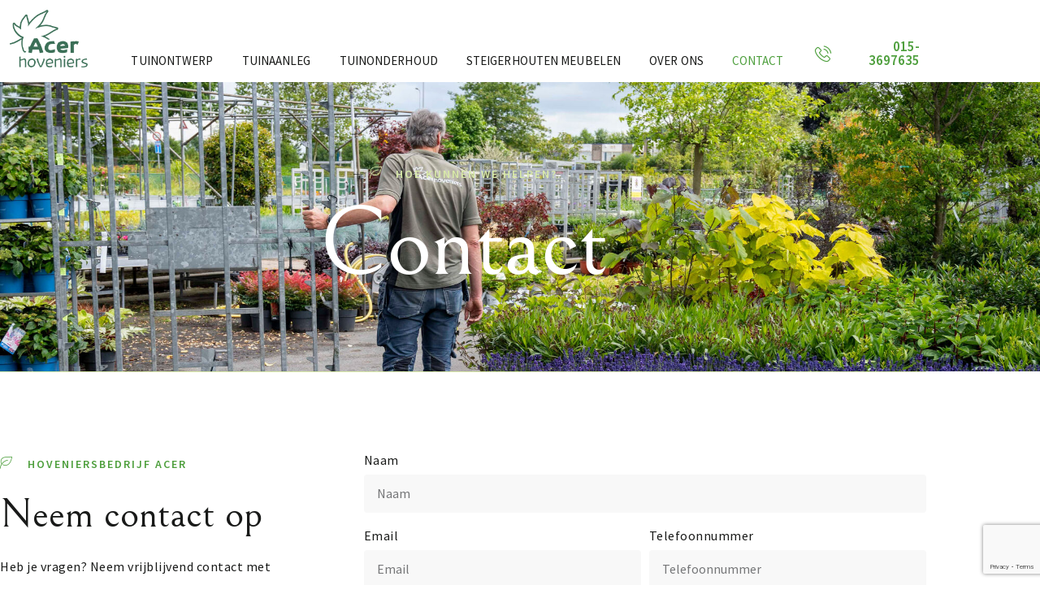

--- FILE ---
content_type: text/html; charset=UTF-8
request_url: https://acerhoveniers.nl/contact/
body_size: 11706
content:
<!doctype html>
<html lang="nl-NL">
<head>
	<meta charset="UTF-8">
	<meta name="viewport" content="width=device-width, initial-scale=1">
	<link rel="profile" href="https://gmpg.org/xfn/11">
	<title>Neem contact op | Acer Hoveniers</title>
<meta name="dc.title" content="Neem contact op | Acer Hoveniers">
<meta name="dc.description" content="Heb je vragen? Neem vrijblijvend contact met ons op.">
<meta name="dc.relation" content="https://acerhoveniers.nl/contact/">
<meta name="dc.source" content="https://acerhoveniers.nl/">
<meta name="dc.language" content="nl_NL">
<meta name="description" content="Heb je vragen? Neem vrijblijvend contact met ons op.">
<meta name="robots" content="index, follow, max-snippet:-1, max-image-preview:large, max-video-preview:-1">
<link rel="canonical" href="https://acerhoveniers.nl/contact/">
<meta property="og:url" content="https://acerhoveniers.nl/contact/">
<meta property="og:site_name" content="Acer Hoveniers">
<meta property="og:locale" content="nl_NL">
<meta property="og:type" content="article">
<meta property="og:title" content="Neem contact op | Acer Hoveniers">
<meta property="og:description" content="Heb je vragen? Neem vrijblijvend contact met ons op.">
<meta property="og:image" content="https://acerhoveniers.nl/wp-content/uploads/2023/12/cropped-Acer-hoveniers.png">
<meta property="og:image:secure_url" content="https://acerhoveniers.nl/wp-content/uploads/2023/12/cropped-Acer-hoveniers.png">
<meta property="og:image:width" content="512">
<meta property="og:image:height" content="512">
<meta name="twitter:card" content="summary">
<meta name="twitter:title" content="Neem contact op | Acer Hoveniers">
<meta name="twitter:description" content="Heb je vragen? Neem vrijblijvend contact met ons op.">
<link rel="alternate" type="application/rss+xml" title="Acer Hoveniers &raquo; feed" href="https://acerhoveniers.nl/feed/" />
<link rel="alternate" type="application/rss+xml" title="Acer Hoveniers &raquo; reacties feed" href="https://acerhoveniers.nl/comments/feed/" />
<link rel="alternate" title="oEmbed (JSON)" type="application/json+oembed" href="https://acerhoveniers.nl/wp-json/oembed/1.0/embed?url=https%3A%2F%2Facerhoveniers.nl%2Fcontact%2F" />
<link rel="alternate" title="oEmbed (XML)" type="text/xml+oembed" href="https://acerhoveniers.nl/wp-json/oembed/1.0/embed?url=https%3A%2F%2Facerhoveniers.nl%2Fcontact%2F&#038;format=xml" />
<style id='wp-img-auto-sizes-contain-inline-css'>
img:is([sizes=auto i],[sizes^="auto," i]){contain-intrinsic-size:3000px 1500px}
/*# sourceURL=wp-img-auto-sizes-contain-inline-css */
</style>
<style id='wp-emoji-styles-inline-css'>

	img.wp-smiley, img.emoji {
		display: inline !important;
		border: none !important;
		box-shadow: none !important;
		height: 1em !important;
		width: 1em !important;
		margin: 0 0.07em !important;
		vertical-align: -0.1em !important;
		background: none !important;
		padding: 0 !important;
	}
/*# sourceURL=wp-emoji-styles-inline-css */
</style>
<style id='wpseopress-local-business-style-inline-css'>
span.wp-block-wpseopress-local-business-field{margin-right:8px}

/*# sourceURL=https://acerhoveniers.nl/wp-content/plugins/wp-seopress-pro/public/editor/blocks/local-business/style-index.css */
</style>
<style id='wpseopress-table-of-contents-style-inline-css'>
.wp-block-wpseopress-table-of-contents li.active>a{font-weight:bold}

/*# sourceURL=https://acerhoveniers.nl/wp-content/plugins/wp-seopress-pro/public/editor/blocks/table-of-contents/style-index.css */
</style>
<style id='global-styles-inline-css'>
:root{--wp--preset--aspect-ratio--square: 1;--wp--preset--aspect-ratio--4-3: 4/3;--wp--preset--aspect-ratio--3-4: 3/4;--wp--preset--aspect-ratio--3-2: 3/2;--wp--preset--aspect-ratio--2-3: 2/3;--wp--preset--aspect-ratio--16-9: 16/9;--wp--preset--aspect-ratio--9-16: 9/16;--wp--preset--color--black: #000000;--wp--preset--color--cyan-bluish-gray: #abb8c3;--wp--preset--color--white: #ffffff;--wp--preset--color--pale-pink: #f78da7;--wp--preset--color--vivid-red: #cf2e2e;--wp--preset--color--luminous-vivid-orange: #ff6900;--wp--preset--color--luminous-vivid-amber: #fcb900;--wp--preset--color--light-green-cyan: #7bdcb5;--wp--preset--color--vivid-green-cyan: #00d084;--wp--preset--color--pale-cyan-blue: #8ed1fc;--wp--preset--color--vivid-cyan-blue: #0693e3;--wp--preset--color--vivid-purple: #9b51e0;--wp--preset--gradient--vivid-cyan-blue-to-vivid-purple: linear-gradient(135deg,rgb(6,147,227) 0%,rgb(155,81,224) 100%);--wp--preset--gradient--light-green-cyan-to-vivid-green-cyan: linear-gradient(135deg,rgb(122,220,180) 0%,rgb(0,208,130) 100%);--wp--preset--gradient--luminous-vivid-amber-to-luminous-vivid-orange: linear-gradient(135deg,rgb(252,185,0) 0%,rgb(255,105,0) 100%);--wp--preset--gradient--luminous-vivid-orange-to-vivid-red: linear-gradient(135deg,rgb(255,105,0) 0%,rgb(207,46,46) 100%);--wp--preset--gradient--very-light-gray-to-cyan-bluish-gray: linear-gradient(135deg,rgb(238,238,238) 0%,rgb(169,184,195) 100%);--wp--preset--gradient--cool-to-warm-spectrum: linear-gradient(135deg,rgb(74,234,220) 0%,rgb(151,120,209) 20%,rgb(207,42,186) 40%,rgb(238,44,130) 60%,rgb(251,105,98) 80%,rgb(254,248,76) 100%);--wp--preset--gradient--blush-light-purple: linear-gradient(135deg,rgb(255,206,236) 0%,rgb(152,150,240) 100%);--wp--preset--gradient--blush-bordeaux: linear-gradient(135deg,rgb(254,205,165) 0%,rgb(254,45,45) 50%,rgb(107,0,62) 100%);--wp--preset--gradient--luminous-dusk: linear-gradient(135deg,rgb(255,203,112) 0%,rgb(199,81,192) 50%,rgb(65,88,208) 100%);--wp--preset--gradient--pale-ocean: linear-gradient(135deg,rgb(255,245,203) 0%,rgb(182,227,212) 50%,rgb(51,167,181) 100%);--wp--preset--gradient--electric-grass: linear-gradient(135deg,rgb(202,248,128) 0%,rgb(113,206,126) 100%);--wp--preset--gradient--midnight: linear-gradient(135deg,rgb(2,3,129) 0%,rgb(40,116,252) 100%);--wp--preset--font-size--small: 13px;--wp--preset--font-size--medium: 20px;--wp--preset--font-size--large: 36px;--wp--preset--font-size--x-large: 42px;--wp--preset--spacing--20: 0.44rem;--wp--preset--spacing--30: 0.67rem;--wp--preset--spacing--40: 1rem;--wp--preset--spacing--50: 1.5rem;--wp--preset--spacing--60: 2.25rem;--wp--preset--spacing--70: 3.38rem;--wp--preset--spacing--80: 5.06rem;--wp--preset--shadow--natural: 6px 6px 9px rgba(0, 0, 0, 0.2);--wp--preset--shadow--deep: 12px 12px 50px rgba(0, 0, 0, 0.4);--wp--preset--shadow--sharp: 6px 6px 0px rgba(0, 0, 0, 0.2);--wp--preset--shadow--outlined: 6px 6px 0px -3px rgb(255, 255, 255), 6px 6px rgb(0, 0, 0);--wp--preset--shadow--crisp: 6px 6px 0px rgb(0, 0, 0);}:root { --wp--style--global--content-size: 800px;--wp--style--global--wide-size: 1200px; }:where(body) { margin: 0; }.wp-site-blocks > .alignleft { float: left; margin-right: 2em; }.wp-site-blocks > .alignright { float: right; margin-left: 2em; }.wp-site-blocks > .aligncenter { justify-content: center; margin-left: auto; margin-right: auto; }:where(.wp-site-blocks) > * { margin-block-start: 24px; margin-block-end: 0; }:where(.wp-site-blocks) > :first-child { margin-block-start: 0; }:where(.wp-site-blocks) > :last-child { margin-block-end: 0; }:root { --wp--style--block-gap: 24px; }:root :where(.is-layout-flow) > :first-child{margin-block-start: 0;}:root :where(.is-layout-flow) > :last-child{margin-block-end: 0;}:root :where(.is-layout-flow) > *{margin-block-start: 24px;margin-block-end: 0;}:root :where(.is-layout-constrained) > :first-child{margin-block-start: 0;}:root :where(.is-layout-constrained) > :last-child{margin-block-end: 0;}:root :where(.is-layout-constrained) > *{margin-block-start: 24px;margin-block-end: 0;}:root :where(.is-layout-flex){gap: 24px;}:root :where(.is-layout-grid){gap: 24px;}.is-layout-flow > .alignleft{float: left;margin-inline-start: 0;margin-inline-end: 2em;}.is-layout-flow > .alignright{float: right;margin-inline-start: 2em;margin-inline-end: 0;}.is-layout-flow > .aligncenter{margin-left: auto !important;margin-right: auto !important;}.is-layout-constrained > .alignleft{float: left;margin-inline-start: 0;margin-inline-end: 2em;}.is-layout-constrained > .alignright{float: right;margin-inline-start: 2em;margin-inline-end: 0;}.is-layout-constrained > .aligncenter{margin-left: auto !important;margin-right: auto !important;}.is-layout-constrained > :where(:not(.alignleft):not(.alignright):not(.alignfull)){max-width: var(--wp--style--global--content-size);margin-left: auto !important;margin-right: auto !important;}.is-layout-constrained > .alignwide{max-width: var(--wp--style--global--wide-size);}body .is-layout-flex{display: flex;}.is-layout-flex{flex-wrap: wrap;align-items: center;}.is-layout-flex > :is(*, div){margin: 0;}body .is-layout-grid{display: grid;}.is-layout-grid > :is(*, div){margin: 0;}body{padding-top: 0px;padding-right: 0px;padding-bottom: 0px;padding-left: 0px;}a:where(:not(.wp-element-button)){text-decoration: underline;}:root :where(.wp-element-button, .wp-block-button__link){background-color: #32373c;border-width: 0;color: #fff;font-family: inherit;font-size: inherit;font-style: inherit;font-weight: inherit;letter-spacing: inherit;line-height: inherit;padding-top: calc(0.667em + 2px);padding-right: calc(1.333em + 2px);padding-bottom: calc(0.667em + 2px);padding-left: calc(1.333em + 2px);text-decoration: none;text-transform: inherit;}.has-black-color{color: var(--wp--preset--color--black) !important;}.has-cyan-bluish-gray-color{color: var(--wp--preset--color--cyan-bluish-gray) !important;}.has-white-color{color: var(--wp--preset--color--white) !important;}.has-pale-pink-color{color: var(--wp--preset--color--pale-pink) !important;}.has-vivid-red-color{color: var(--wp--preset--color--vivid-red) !important;}.has-luminous-vivid-orange-color{color: var(--wp--preset--color--luminous-vivid-orange) !important;}.has-luminous-vivid-amber-color{color: var(--wp--preset--color--luminous-vivid-amber) !important;}.has-light-green-cyan-color{color: var(--wp--preset--color--light-green-cyan) !important;}.has-vivid-green-cyan-color{color: var(--wp--preset--color--vivid-green-cyan) !important;}.has-pale-cyan-blue-color{color: var(--wp--preset--color--pale-cyan-blue) !important;}.has-vivid-cyan-blue-color{color: var(--wp--preset--color--vivid-cyan-blue) !important;}.has-vivid-purple-color{color: var(--wp--preset--color--vivid-purple) !important;}.has-black-background-color{background-color: var(--wp--preset--color--black) !important;}.has-cyan-bluish-gray-background-color{background-color: var(--wp--preset--color--cyan-bluish-gray) !important;}.has-white-background-color{background-color: var(--wp--preset--color--white) !important;}.has-pale-pink-background-color{background-color: var(--wp--preset--color--pale-pink) !important;}.has-vivid-red-background-color{background-color: var(--wp--preset--color--vivid-red) !important;}.has-luminous-vivid-orange-background-color{background-color: var(--wp--preset--color--luminous-vivid-orange) !important;}.has-luminous-vivid-amber-background-color{background-color: var(--wp--preset--color--luminous-vivid-amber) !important;}.has-light-green-cyan-background-color{background-color: var(--wp--preset--color--light-green-cyan) !important;}.has-vivid-green-cyan-background-color{background-color: var(--wp--preset--color--vivid-green-cyan) !important;}.has-pale-cyan-blue-background-color{background-color: var(--wp--preset--color--pale-cyan-blue) !important;}.has-vivid-cyan-blue-background-color{background-color: var(--wp--preset--color--vivid-cyan-blue) !important;}.has-vivid-purple-background-color{background-color: var(--wp--preset--color--vivid-purple) !important;}.has-black-border-color{border-color: var(--wp--preset--color--black) !important;}.has-cyan-bluish-gray-border-color{border-color: var(--wp--preset--color--cyan-bluish-gray) !important;}.has-white-border-color{border-color: var(--wp--preset--color--white) !important;}.has-pale-pink-border-color{border-color: var(--wp--preset--color--pale-pink) !important;}.has-vivid-red-border-color{border-color: var(--wp--preset--color--vivid-red) !important;}.has-luminous-vivid-orange-border-color{border-color: var(--wp--preset--color--luminous-vivid-orange) !important;}.has-luminous-vivid-amber-border-color{border-color: var(--wp--preset--color--luminous-vivid-amber) !important;}.has-light-green-cyan-border-color{border-color: var(--wp--preset--color--light-green-cyan) !important;}.has-vivid-green-cyan-border-color{border-color: var(--wp--preset--color--vivid-green-cyan) !important;}.has-pale-cyan-blue-border-color{border-color: var(--wp--preset--color--pale-cyan-blue) !important;}.has-vivid-cyan-blue-border-color{border-color: var(--wp--preset--color--vivid-cyan-blue) !important;}.has-vivid-purple-border-color{border-color: var(--wp--preset--color--vivid-purple) !important;}.has-vivid-cyan-blue-to-vivid-purple-gradient-background{background: var(--wp--preset--gradient--vivid-cyan-blue-to-vivid-purple) !important;}.has-light-green-cyan-to-vivid-green-cyan-gradient-background{background: var(--wp--preset--gradient--light-green-cyan-to-vivid-green-cyan) !important;}.has-luminous-vivid-amber-to-luminous-vivid-orange-gradient-background{background: var(--wp--preset--gradient--luminous-vivid-amber-to-luminous-vivid-orange) !important;}.has-luminous-vivid-orange-to-vivid-red-gradient-background{background: var(--wp--preset--gradient--luminous-vivid-orange-to-vivid-red) !important;}.has-very-light-gray-to-cyan-bluish-gray-gradient-background{background: var(--wp--preset--gradient--very-light-gray-to-cyan-bluish-gray) !important;}.has-cool-to-warm-spectrum-gradient-background{background: var(--wp--preset--gradient--cool-to-warm-spectrum) !important;}.has-blush-light-purple-gradient-background{background: var(--wp--preset--gradient--blush-light-purple) !important;}.has-blush-bordeaux-gradient-background{background: var(--wp--preset--gradient--blush-bordeaux) !important;}.has-luminous-dusk-gradient-background{background: var(--wp--preset--gradient--luminous-dusk) !important;}.has-pale-ocean-gradient-background{background: var(--wp--preset--gradient--pale-ocean) !important;}.has-electric-grass-gradient-background{background: var(--wp--preset--gradient--electric-grass) !important;}.has-midnight-gradient-background{background: var(--wp--preset--gradient--midnight) !important;}.has-small-font-size{font-size: var(--wp--preset--font-size--small) !important;}.has-medium-font-size{font-size: var(--wp--preset--font-size--medium) !important;}.has-large-font-size{font-size: var(--wp--preset--font-size--large) !important;}.has-x-large-font-size{font-size: var(--wp--preset--font-size--x-large) !important;}
:root :where(.wp-block-pullquote){font-size: 1.5em;line-height: 1.6;}
/*# sourceURL=global-styles-inline-css */
</style>
<link rel='stylesheet' id='hello-elementor-css' href='https://acerhoveniers.nl/wp-content/themes/hello-elementor/assets/css/reset.css?ver=3.4.5' media='all' />
<link rel='stylesheet' id='hello-elementor-theme-style-css' href='https://acerhoveniers.nl/wp-content/themes/hello-elementor/assets/css/theme.css?ver=3.4.5' media='all' />
<link rel='stylesheet' id='hello-elementor-header-footer-css' href='https://acerhoveniers.nl/wp-content/themes/hello-elementor/assets/css/header-footer.css?ver=3.4.5' media='all' />
<link rel='stylesheet' id='elementor-frontend-css' href='https://acerhoveniers.nl/wp-content/plugins/elementor/assets/css/frontend.min.css?ver=3.34.0' media='all' />
<link rel='stylesheet' id='elementor-post-11-css' href='https://acerhoveniers.nl/wp-content/uploads/elementor/css/post-11.css?ver=1768274177' media='all' />
<link rel='stylesheet' id='e-animation-fadeInLeft-css' href='https://acerhoveniers.nl/wp-content/plugins/elementor/assets/lib/animations/styles/fadeInLeft.min.css?ver=3.34.0' media='all' />
<link rel='stylesheet' id='widget-image-css' href='https://acerhoveniers.nl/wp-content/plugins/elementor/assets/css/widget-image.min.css?ver=3.34.0' media='all' />
<link rel='stylesheet' id='e-animation-fadeInDown-css' href='https://acerhoveniers.nl/wp-content/plugins/elementor/assets/lib/animations/styles/fadeInDown.min.css?ver=3.34.0' media='all' />
<link rel='stylesheet' id='e-animation-fadeInRight-css' href='https://acerhoveniers.nl/wp-content/plugins/elementor/assets/lib/animations/styles/fadeInRight.min.css?ver=3.34.0' media='all' />
<link rel='stylesheet' id='widget-icon-list-css' href='https://acerhoveniers.nl/wp-content/plugins/elementor/assets/css/widget-icon-list.min.css?ver=3.34.0' media='all' />
<link rel='stylesheet' id='e-animation-fadeIn-css' href='https://acerhoveniers.nl/wp-content/plugins/elementor/assets/lib/animations/styles/fadeIn.min.css?ver=3.34.0' media='all' />
<link rel='stylesheet' id='e-animation-fadeInUp-css' href='https://acerhoveniers.nl/wp-content/plugins/elementor/assets/lib/animations/styles/fadeInUp.min.css?ver=3.34.0' media='all' />
<link rel='stylesheet' id='widget-heading-css' href='https://acerhoveniers.nl/wp-content/plugins/elementor/assets/css/widget-heading.min.css?ver=3.34.0' media='all' />
<link rel='stylesheet' id='widget-divider-css' href='https://acerhoveniers.nl/wp-content/plugins/elementor/assets/css/widget-divider.min.css?ver=3.34.0' media='all' />
<link rel='stylesheet' id='widget-form-css' href='https://acerhoveniers.nl/wp-content/plugins/elementor-pro/assets/css/widget-form.min.css?ver=3.34.0' media='all' />
<link rel='stylesheet' id='elementor-post-115-css' href='https://acerhoveniers.nl/wp-content/uploads/elementor/css/post-115.css?ver=1768275382' media='all' />
<link rel='stylesheet' id='elementor-post-89-css' href='https://acerhoveniers.nl/wp-content/uploads/elementor/css/post-89.css?ver=1768274177' media='all' />
<link rel='stylesheet' id='elementor-post-93-css' href='https://acerhoveniers.nl/wp-content/uploads/elementor/css/post-93.css?ver=1768274178' media='all' />
<link rel='stylesheet' id='chld_thm_cfg_child-css' href='https://acerhoveniers.nl/wp-content/themes/hello-elementor-child/style.css?ver=6.9' media='all' />
<link rel='stylesheet' id='ekit-widget-styles-css' href='https://acerhoveniers.nl/wp-content/plugins/elementskit-lite/widgets/init/assets/css/widget-styles.css?ver=3.7.8' media='all' />
<link rel='stylesheet' id='ekit-responsive-css' href='https://acerhoveniers.nl/wp-content/plugins/elementskit-lite/widgets/init/assets/css/responsive.css?ver=3.7.8' media='all' />
<link rel='stylesheet' id='elementor-gf-local-bellefair-css' href='https://acerhoveniers.nl/wp-content/uploads/elementor/google-fonts/css/bellefair.css?ver=1744968069' media='all' />
<link rel='stylesheet' id='elementor-gf-local-sourcesanspro-css' href='https://acerhoveniers.nl/wp-content/uploads/elementor/google-fonts/css/sourcesanspro.css?ver=1744967972' media='all' />
<link rel='stylesheet' id='elementor-icons-ekiticons-css' href='https://acerhoveniers.nl/wp-content/plugins/elementskit-lite/modules/elementskit-icon-pack/assets/css/ekiticons.css?ver=3.7.8' media='all' />
<script src="https://acerhoveniers.nl/wp-includes/js/jquery/jquery.min.js?ver=3.7.1" id="jquery-core-js"></script>
<script src="https://acerhoveniers.nl/wp-includes/js/jquery/jquery-migrate.min.js?ver=3.4.1" id="jquery-migrate-js"></script>
<link rel="https://api.w.org/" href="https://acerhoveniers.nl/wp-json/" /><link rel="alternate" title="JSON" type="application/json" href="https://acerhoveniers.nl/wp-json/wp/v2/pages/115" /><link rel="EditURI" type="application/rsd+xml" title="RSD" href="https://acerhoveniers.nl/xmlrpc.php?rsd" />
<meta name="generator" content="WordPress 6.9" />
<link rel='shortlink' href='https://acerhoveniers.nl/?p=115' />
<meta name="generator" content="Elementor 3.34.0; features: e_font_icon_svg, additional_custom_breakpoints; settings: css_print_method-external, google_font-enabled, font_display-swap">
			<style>
				.e-con.e-parent:nth-of-type(n+4):not(.e-lazyloaded):not(.e-no-lazyload),
				.e-con.e-parent:nth-of-type(n+4):not(.e-lazyloaded):not(.e-no-lazyload) * {
					background-image: none !important;
				}
				@media screen and (max-height: 1024px) {
					.e-con.e-parent:nth-of-type(n+3):not(.e-lazyloaded):not(.e-no-lazyload),
					.e-con.e-parent:nth-of-type(n+3):not(.e-lazyloaded):not(.e-no-lazyload) * {
						background-image: none !important;
					}
				}
				@media screen and (max-height: 640px) {
					.e-con.e-parent:nth-of-type(n+2):not(.e-lazyloaded):not(.e-no-lazyload),
					.e-con.e-parent:nth-of-type(n+2):not(.e-lazyloaded):not(.e-no-lazyload) * {
						background-image: none !important;
					}
				}
			</style>
			<link rel="icon" href="https://acerhoveniers.nl/wp-content/uploads/2023/12/cropped-Acer-hoveniers-32x32.png" sizes="32x32" />
<link rel="icon" href="https://acerhoveniers.nl/wp-content/uploads/2023/12/cropped-Acer-hoveniers-192x192.png" sizes="192x192" />
<link rel="apple-touch-icon" href="https://acerhoveniers.nl/wp-content/uploads/2023/12/cropped-Acer-hoveniers-180x180.png" />
<meta name="msapplication-TileImage" content="https://acerhoveniers.nl/wp-content/uploads/2023/12/cropped-Acer-hoveniers-270x270.png" />

<script async src='https://www.googletagmanager.com/gtag/js?id=G-MJGX72YC6S'></script><script>
window.dataLayer = window.dataLayer || [];
function gtag(){dataLayer.push(arguments);}gtag('js', new Date());
gtag('set', 'cookie_domain', 'auto');
gtag('set', 'cookie_flags', 'SameSite=None;Secure');

 gtag('config', 'G-MJGX72YC6S' , {});

</script>
</head>
<body class="wp-singular page-template-default page page-id-115 wp-custom-logo wp-embed-responsive wp-theme-hello-elementor wp-child-theme-hello-elementor-child hello-elementor-default elementor-default elementor-template-full-width elementor-kit-11 elementor-page elementor-page-115">


<a class="skip-link screen-reader-text" href="#content">Ga naar de inhoud</a>

		<header data-elementor-type="header" data-elementor-id="89" class="elementor elementor-89 elementor-location-header" data-elementor-post-type="elementor_library">
					<section class="elementor-section elementor-top-section elementor-element elementor-element-f6d5788 elementor-section-boxed elementor-section-height-default elementor-section-height-default" data-id="f6d5788" data-element_type="section">
						<div class="elementor-container elementor-column-gap-default">
					<div class="elementor-column elementor-col-33 elementor-top-column elementor-element elementor-element-be0a672" data-id="be0a672" data-element_type="column">
			<div class="elementor-widget-wrap elementor-element-populated">
						<div class="elementor-element elementor-element-190180a elementor-invisible elementor-widget elementor-widget-image" data-id="190180a" data-element_type="widget" data-settings="{&quot;_animation&quot;:&quot;fadeInLeft&quot;}" data-widget_type="image.default">
				<div class="elementor-widget-container">
																<a href="/">
							<img width="200" height="168" src="https://acerhoveniers.nl/wp-content/uploads/2023/12/Acer-hoveniers.png" class="attachment-full size-full wp-image-37" alt="" />								</a>
															</div>
				</div>
					</div>
		</div>
				<div class="elementor-column elementor-col-33 elementor-top-column elementor-element elementor-element-81746a4" data-id="81746a4" data-element_type="column">
			<div class="elementor-widget-wrap elementor-element-populated">
						<div class="elementor-element elementor-element-79c1f3c elementor-invisible elementor-widget elementor-widget-ekit-nav-menu" data-id="79c1f3c" data-element_type="widget" data-settings="{&quot;_animation&quot;:&quot;fadeInDown&quot;}" data-widget_type="ekit-nav-menu.default">
				<div class="elementor-widget-container">
							<nav class="ekit-wid-con ekit_menu_responsive_tablet" 
			data-hamburger-icon="icon icon-menu-11" 
			data-hamburger-icon-type="icon" 
			data-responsive-breakpoint="1024">
			            <button class="elementskit-menu-hamburger elementskit-menu-toggler"  type="button" aria-label="hamburger-icon">
                <i aria-hidden="true" class="ekit-menu-icon icon icon-menu-11"></i>            </button>
            <div id="ekit-megamenu-main" class="elementskit-menu-container elementskit-menu-offcanvas-elements elementskit-navbar-nav-default ekit-nav-menu-one-page-no ekit-nav-dropdown-hover"><ul id="menu-main" class="elementskit-navbar-nav elementskit-menu-po-center submenu-click-on-icon"><li id="menu-item-134" class="menu-item menu-item-type-post_type menu-item-object-page menu-item-134 nav-item elementskit-mobile-builder-content" data-vertical-menu=750px><a href="https://acerhoveniers.nl/tuinontwerp/" class="ekit-menu-nav-link">Tuinontwerp</a></li>
<li id="menu-item-133" class="menu-item menu-item-type-post_type menu-item-object-page menu-item-133 nav-item elementskit-mobile-builder-content" data-vertical-menu=750px><a href="https://acerhoveniers.nl/tuinaanleg/" class="ekit-menu-nav-link">Tuinaanleg</a></li>
<li id="menu-item-132" class="menu-item menu-item-type-post_type menu-item-object-page menu-item-132 nav-item elementskit-mobile-builder-content" data-vertical-menu=750px><a href="https://acerhoveniers.nl/tuinonderhoud/" class="ekit-menu-nav-link">Tuinonderhoud</a></li>
<li id="menu-item-223" class="menu-item menu-item-type-post_type menu-item-object-page menu-item-223 nav-item elementskit-mobile-builder-content" data-vertical-menu=750px><a href="https://acerhoveniers.nl/steigerhouten-meubelen/" class="ekit-menu-nav-link">Steigerhouten meubelen</a></li>
<li id="menu-item-130" class="menu-item menu-item-type-post_type menu-item-object-page menu-item-130 nav-item elementskit-mobile-builder-content" data-vertical-menu=750px><a href="https://acerhoveniers.nl/over-ons/" class="ekit-menu-nav-link">Over ons</a></li>
<li id="menu-item-131" class="menu-item menu-item-type-post_type menu-item-object-page current-menu-item page_item page-item-115 current_page_item menu-item-131 nav-item elementskit-mobile-builder-content active" data-vertical-menu=750px><a href="https://acerhoveniers.nl/contact/" class="ekit-menu-nav-link active">Contact</a></li>
</ul><div class="elementskit-nav-identity-panel"><a class="elementskit-nav-logo" href="https://acerhoveniers.nl" target="" rel=""><img src="https://acerhoveniers.nl/wp-content/uploads/2023/12/Acer-hoveniers.png" title="Acer hoveniers" alt="Acer hoveniers" decoding="async" /></a><button class="elementskit-menu-close elementskit-menu-toggler" type="button">X</button></div></div>			
			<div class="elementskit-menu-overlay elementskit-menu-offcanvas-elements elementskit-menu-toggler ekit-nav-menu--overlay"></div>        </nav>
						</div>
				</div>
					</div>
		</div>
				<div class="elementor-column elementor-col-33 elementor-top-column elementor-element elementor-element-fd8ee20 elementor-hidden-mobile" data-id="fd8ee20" data-element_type="column">
			<div class="elementor-widget-wrap elementor-element-populated">
						<div class="elementor-element elementor-element-0d7f291 elementor-icon-list--layout-inline elementor-align-end elementor-list-item-link-full_width elementor-invisible elementor-widget elementor-widget-icon-list" data-id="0d7f291" data-element_type="widget" data-settings="{&quot;_animation&quot;:&quot;fadeInRight&quot;}" data-widget_type="icon-list.default">
				<div class="elementor-widget-container">
							<ul class="elementor-icon-list-items elementor-inline-items">
							<li class="elementor-icon-list-item elementor-inline-item">
											<a href="#">

												<span class="elementor-icon-list-icon">
							<i aria-hidden="true" class="icon icon-phone1"></i>						</span>
										<span class="elementor-icon-list-text">015-3697635</span>
											</a>
									</li>
						</ul>
						</div>
				</div>
					</div>
		</div>
					</div>
		</section>
				</header>
				<div data-elementor-type="wp-page" data-elementor-id="115" class="elementor elementor-115" data-elementor-post-type="page">
						<section class="elementor-section elementor-top-section elementor-element elementor-element-a4352bc elementor-section-boxed elementor-section-height-default elementor-section-height-default elementor-invisible" data-id="a4352bc" data-element_type="section" data-settings="{&quot;background_background&quot;:&quot;classic&quot;,&quot;animation&quot;:&quot;fadeIn&quot;}">
							<div class="elementor-background-overlay"></div>
							<div class="elementor-container elementor-column-gap-default">
					<div class="elementor-column elementor-col-100 elementor-top-column elementor-element elementor-element-6691da0" data-id="6691da0" data-element_type="column">
			<div class="elementor-widget-wrap elementor-element-populated">
						<div class="elementor-element elementor-element-96a5c6a elementor-icon-list--layout-inline elementor-list-item-link-inline elementor-align-center elementor-invisible elementor-widget elementor-widget-icon-list" data-id="96a5c6a" data-element_type="widget" data-settings="{&quot;_animation&quot;:&quot;fadeInUp&quot;}" data-widget_type="icon-list.default">
				<div class="elementor-widget-container">
							<ul class="elementor-icon-list-items elementor-inline-items">
							<li class="elementor-icon-list-item elementor-inline-item">
											<span class="elementor-icon-list-icon">
							<i aria-hidden="true" class="icon icon-leaf"></i>						</span>
										<span class="elementor-icon-list-text">Hoe kunnen we helpen?</span>
									</li>
						</ul>
						</div>
				</div>
				<div class="elementor-element elementor-element-5a5d915 elementor-invisible elementor-widget elementor-widget-heading" data-id="5a5d915" data-element_type="widget" data-settings="{&quot;_animation&quot;:&quot;fadeInUp&quot;}" data-widget_type="heading.default">
				<div class="elementor-widget-container">
					<h1 class="elementor-heading-title elementor-size-default">Contact</h1>				</div>
				</div>
					</div>
		</div>
					</div>
		</section>
				<section class="elementor-section elementor-top-section elementor-element elementor-element-67c06b44 elementor-section-boxed elementor-section-height-default elementor-section-height-default" data-id="67c06b44" data-element_type="section">
						<div class="elementor-container elementor-column-gap-default">
					<div class="elementor-column elementor-col-100 elementor-top-column elementor-element elementor-element-30ef8bb3" data-id="30ef8bb3" data-element_type="column">
			<div class="elementor-widget-wrap elementor-element-populated">
						<div class="elementor-element elementor-element-64a7f01 elementor-widget-divider--view-line elementor-invisible elementor-widget elementor-widget-divider" data-id="64a7f01" data-element_type="widget" data-settings="{&quot;_animation&quot;:&quot;fadeIn&quot;}" data-widget_type="divider.default">
				<div class="elementor-widget-container">
							<div class="elementor-divider">
			<span class="elementor-divider-separator">
						</span>
		</div>
						</div>
				</div>
					</div>
		</div>
					</div>
		</section>
				<section class="elementor-section elementor-top-section elementor-element elementor-element-522abb20 elementor-section-boxed elementor-section-height-default elementor-section-height-default" data-id="522abb20" data-element_type="section">
						<div class="elementor-container elementor-column-gap-default">
					<div class="elementor-column elementor-col-50 elementor-top-column elementor-element elementor-element-3483d88" data-id="3483d88" data-element_type="column">
			<div class="elementor-widget-wrap elementor-element-populated">
						<div class="elementor-element elementor-element-1ab6ca5a elementor-icon-list--layout-inline elementor-list-item-link-inline elementor-invisible elementor-widget elementor-widget-icon-list" data-id="1ab6ca5a" data-element_type="widget" data-settings="{&quot;_animation&quot;:&quot;fadeInUp&quot;}" data-widget_type="icon-list.default">
				<div class="elementor-widget-container">
							<ul class="elementor-icon-list-items elementor-inline-items">
							<li class="elementor-icon-list-item elementor-inline-item">
											<span class="elementor-icon-list-icon">
							<i aria-hidden="true" class="icon icon-leaf"></i>						</span>
										<span class="elementor-icon-list-text">Hoveniersbedrijf Acer</span>
									</li>
						</ul>
						</div>
				</div>
				<div class="elementor-element elementor-element-16644d34 elementor-invisible elementor-widget elementor-widget-heading" data-id="16644d34" data-element_type="widget" data-settings="{&quot;_animation&quot;:&quot;fadeInUp&quot;}" data-widget_type="heading.default">
				<div class="elementor-widget-container">
					<h2 class="elementor-heading-title elementor-size-default">Neem contact op</h2>				</div>
				</div>
				<div class="elementor-element elementor-element-33b2e1a elementor-invisible elementor-widget elementor-widget-text-editor" data-id="33b2e1a" data-element_type="widget" data-settings="{&quot;_animation&quot;:&quot;fadeInUp&quot;}" data-widget_type="text-editor.default">
				<div class="elementor-widget-container">
									<p>Heb je vragen? Neem vrijblijvend contact met ons op.</p>								</div>
				</div>
				<div class="elementor-element elementor-element-417e37a5 elementor-invisible elementor-widget elementor-widget-text-editor" data-id="417e37a5" data-element_type="widget" data-settings="{&quot;_animation&quot;:&quot;fadeInUp&quot;}" data-widget_type="text-editor.default">
				<div class="elementor-widget-container">
									<p><strong>Barry Veentjer</strong><br />Linge 3<br />2641 TV Pijnacker<br />Info@acerhoveniers.nl </p><p><b>Bezoekadres op afspraak:<br /></b><span style="background-color: var( --e-global-color-text ); color: var( --e-global-color-accent ); font-family: var( --e-global-typography-text-font-family ), Sans-serif; font-size: var( --e-global-typography-text-font-size ); font-weight: var( --e-global-typography-text-font-weight ); letter-spacing: var( --e-global-typography-text-letter-spacing );">Ambachtshof 26<br /></span><span style="background-color: var( --e-global-color-text ); color: var( --e-global-color-accent ); font-family: var( --e-global-typography-text-font-family ), Sans-serif; font-size: var( --e-global-typography-text-font-size ); font-weight: var( --e-global-typography-text-font-weight ); letter-spacing: var( --e-global-typography-text-letter-spacing );">2641 KV Pijnacker</span></p><p>06 24813935<br />015-3697635 </p>								</div>
				</div>
					</div>
		</div>
				<div class="elementor-column elementor-col-50 elementor-top-column elementor-element elementor-element-77b76daa" data-id="77b76daa" data-element_type="column">
			<div class="elementor-widget-wrap elementor-element-populated">
						<div class="elementor-element elementor-element-638837e elementor-button-align-start elementor-widget elementor-widget-form" data-id="638837e" data-element_type="widget" data-settings="{&quot;step_next_label&quot;:&quot;Next&quot;,&quot;step_previous_label&quot;:&quot;Previous&quot;,&quot;button_width&quot;:&quot;100&quot;,&quot;step_type&quot;:&quot;number_text&quot;,&quot;step_icon_shape&quot;:&quot;circle&quot;}" data-widget_type="form.default">
				<div class="elementor-widget-container">
							<form class="elementor-form" method="post" name="New Form" aria-label="New Form">
			<input type="hidden" name="post_id" value="115"/>
			<input type="hidden" name="form_id" value="638837e"/>
			<input type="hidden" name="referer_title" value="Contact" />

							<input type="hidden" name="queried_id" value="115"/>
			
			<div class="elementor-form-fields-wrapper elementor-labels-above">
								<div class="elementor-field-type-text elementor-field-group elementor-column elementor-field-group-name elementor-col-100">
												<label for="form-field-name" class="elementor-field-label">
								Naam							</label>
														<input size="1" type="text" name="form_fields[name]" id="form-field-name" class="elementor-field elementor-size-md  elementor-field-textual" placeholder="Naam">
											</div>
								<div class="elementor-field-type-email elementor-field-group elementor-column elementor-field-group-email elementor-col-50 elementor-field-required">
												<label for="form-field-email" class="elementor-field-label">
								Email							</label>
														<input size="1" type="email" name="form_fields[email]" id="form-field-email" class="elementor-field elementor-size-md  elementor-field-textual" placeholder="Email" required="required">
											</div>
								<div class="elementor-field-type-tel elementor-field-group elementor-column elementor-field-group-field_7f94e44 elementor-col-50 elementor-field-required">
												<label for="form-field-field_7f94e44" class="elementor-field-label">
								Telefoonnummer							</label>
								<input size="1" type="tel" name="form_fields[field_7f94e44]" id="form-field-field_7f94e44" class="elementor-field elementor-size-md  elementor-field-textual" placeholder="Telefoonnummer" required="required" pattern="[0-9()#&amp;+*-=.]+" title="Alleen nummers en telefoontekens (#, -, *, enz.) worden geaccepteerd.">

						</div>
								<div class="elementor-field-type-text elementor-field-group elementor-column elementor-field-group-message elementor-col-100">
												<label for="form-field-message" class="elementor-field-label">
								Onderwerp							</label>
														<input size="1" type="text" name="form_fields[message]" id="form-field-message" class="elementor-field elementor-size-md  elementor-field-textual" placeholder="Onderwerp">
											</div>
								<div class="elementor-field-type-textarea elementor-field-group elementor-column elementor-field-group-field_de913dc elementor-col-100">
												<label for="form-field-field_de913dc" class="elementor-field-label">
								Bericht							</label>
						<textarea class="elementor-field-textual elementor-field  elementor-size-md" name="form_fields[field_de913dc]" id="form-field-field_de913dc" rows="4" placeholder="Bericht"></textarea>				</div>
								<div class="elementor-field-type-recaptcha_v3 elementor-field-group elementor-column elementor-field-group-field_744bc1f elementor-col-100 recaptcha_v3-bottomright">
					<div class="elementor-field" id="form-field-field_744bc1f"><div class="elementor-g-recaptcha" data-sitekey="6LdHPEgpAAAAAJbGd2xAF031OSNL02q3ldQMXJ7b" data-type="v3" data-action="Form" data-badge="bottomright" data-size="invisible"></div></div>				</div>
								<div class="elementor-field-group elementor-column elementor-field-type-submit elementor-col-100 e-form__buttons">
					<button class="elementor-button elementor-size-sm" type="submit">
						<span class="elementor-button-content-wrapper">
																						<span class="elementor-button-text">Verzend bericht</span>
													</span>
					</button>
				</div>
			</div>
		</form>
						</div>
				</div>
					</div>
		</div>
					</div>
		</section>
				</div>
				<footer data-elementor-type="footer" data-elementor-id="93" class="elementor elementor-93 elementor-location-footer" data-elementor-post-type="elementor_library">
					<section class="elementor-section elementor-top-section elementor-element elementor-element-22d2ccd elementor-section-boxed elementor-section-height-default elementor-section-height-default" data-id="22d2ccd" data-element_type="section" data-settings="{&quot;background_background&quot;:&quot;classic&quot;}">
							<div class="elementor-background-overlay"></div>
							<div class="elementor-container elementor-column-gap-default">
					<div class="elementor-column elementor-col-25 elementor-top-column elementor-element elementor-element-9f08d1e" data-id="9f08d1e" data-element_type="column">
			<div class="elementor-widget-wrap elementor-element-populated">
						<div class="elementor-element elementor-element-d0a2aad elementor-invisible elementor-widget elementor-widget-image" data-id="d0a2aad" data-element_type="widget" data-settings="{&quot;_animation_mobile&quot;:&quot;fadeIn&quot;,&quot;_animation&quot;:&quot;fadeInLeft&quot;}" data-widget_type="image.default">
				<div class="elementor-widget-container">
																<a href="#">
							<img width="200" height="168" src="https://acerhoveniers.nl/wp-content/uploads/2023/12/Acer-hoveniers.png" class="attachment-full size-full wp-image-37" alt="" />								</a>
															</div>
				</div>
					</div>
		</div>
				<div class="elementor-column elementor-col-25 elementor-top-column elementor-element elementor-element-46d1e81" data-id="46d1e81" data-element_type="column">
			<div class="elementor-widget-wrap elementor-element-populated">
						<div class="elementor-element elementor-element-1454110 elementor-invisible elementor-widget elementor-widget-heading" data-id="1454110" data-element_type="widget" data-settings="{&quot;_animation&quot;:&quot;fadeInUp&quot;}" data-widget_type="heading.default">
				<div class="elementor-widget-container">
					<h6 class="elementor-heading-title elementor-size-default">Neem contact op</h6>				</div>
				</div>
				<div class="elementor-element elementor-element-eccacfe elementor-invisible elementor-widget elementor-widget-text-editor" data-id="eccacfe" data-element_type="widget" data-settings="{&quot;_animation&quot;:&quot;fadeInUp&quot;}" data-widget_type="text-editor.default">
				<div class="elementor-widget-container">
									<p>Linge 3<br />2641 TV Pijnacker</p>								</div>
				</div>
				<div class="elementor-element elementor-element-c959111 elementor-list-item-link-inline elementor-icon-list--layout-traditional elementor-invisible elementor-widget elementor-widget-icon-list" data-id="c959111" data-element_type="widget" data-settings="{&quot;_animation&quot;:&quot;fadeInUp&quot;}" data-widget_type="icon-list.default">
				<div class="elementor-widget-container">
							<ul class="elementor-icon-list-items">
							<li class="elementor-icon-list-item">
											<a href="#">

												<span class="elementor-icon-list-icon">
							<i aria-hidden="true" class="icon icon-envelope2"></i>						</span>
										<span class="elementor-icon-list-text">Info@acerhoveniers.nl</span>
											</a>
									</li>
								<li class="elementor-icon-list-item">
											<a href="#">

												<span class="elementor-icon-list-icon">
							<i aria-hidden="true" class="icon icon-phone1"></i>						</span>
										<span class="elementor-icon-list-text">015-3697635</span>
											</a>
									</li>
								<li class="elementor-icon-list-item">
											<a href="#">

												<span class="elementor-icon-list-icon">
							<i aria-hidden="true" class="icon icon-smartphone2"></i>						</span>
										<span class="elementor-icon-list-text">06 24813935</span>
											</a>
									</li>
						</ul>
						</div>
				</div>
				<div class="elementor-element elementor-element-51c0ea0 elementor-invisible elementor-widget elementor-widget-text-editor" data-id="51c0ea0" data-element_type="widget" data-settings="{&quot;_animation&quot;:&quot;fadeInUp&quot;}" data-widget_type="text-editor.default">
				<div class="elementor-widget-container">
									<p><a href="https://www.vhg.org/ledenzoeker/lid/detail.aspx?nummer=1121" target="_blank" rel="nofollow noopener" data-wplink-edit="true">Lid van VHG</a></p>								</div>
				</div>
					</div>
		</div>
				<div class="elementor-column elementor-col-25 elementor-top-column elementor-element elementor-element-430abfb" data-id="430abfb" data-element_type="column">
			<div class="elementor-widget-wrap elementor-element-populated">
						<div class="elementor-element elementor-element-4244d99 elementor-invisible elementor-widget elementor-widget-heading" data-id="4244d99" data-element_type="widget" data-settings="{&quot;_animation&quot;:&quot;fadeInUp&quot;}" data-widget_type="heading.default">
				<div class="elementor-widget-container">
					<h6 class="elementor-heading-title elementor-size-default">Pagina's</h6>				</div>
				</div>
				<div class="elementor-element elementor-element-add7a35 elementor-widget-tablet__width-inherit elementor-widget__width-initial elementor-icon-list--layout-traditional elementor-list-item-link-full_width elementor-invisible elementor-widget elementor-widget-icon-list" data-id="add7a35" data-element_type="widget" data-settings="{&quot;_animation&quot;:&quot;fadeInUp&quot;}" data-widget_type="icon-list.default">
				<div class="elementor-widget-container">
							<ul class="elementor-icon-list-items">
							<li class="elementor-icon-list-item">
											<a href="https://acerhoveniers.nl/tuinontwerp/">

											<span class="elementor-icon-list-text">Tuinontwerp</span>
											</a>
									</li>
								<li class="elementor-icon-list-item">
											<a href="https://acerhoveniers.nl/tuinaanleg/">

											<span class="elementor-icon-list-text">Tuinaanleg</span>
											</a>
									</li>
								<li class="elementor-icon-list-item">
											<a href="https://acerhoveniers.nl/tuinonderhoud/">

											<span class="elementor-icon-list-text">Tuinonderhoud</span>
											</a>
									</li>
								<li class="elementor-icon-list-item">
											<a href="https://acerhoveniers.nl/boomonderhoud/">

											<span class="elementor-icon-list-text">Boomonderhoud</span>
											</a>
									</li>
								<li class="elementor-icon-list-item">
											<a href="https://acerhoveniers.nl/steigerhouten-meubelen/">

											<span class="elementor-icon-list-text">Steigerhouten Meubels</span>
											</a>
									</li>
								<li class="elementor-icon-list-item">
											<a href="https://acerhoveniers.nl/tuin-tijdens-vakantie/">

											<span class="elementor-icon-list-text">Tuinonderhoud vakantie</span>
											</a>
									</li>
								<li class="elementor-icon-list-item">
											<a href="https://acerhoveniers.nl/tuinonderhoud-verkoop-huis/">

											<span class="elementor-icon-list-text">Tuinonderhoud verkoop huis</span>
											</a>
									</li>
						</ul>
						</div>
				</div>
					</div>
		</div>
				<div class="elementor-column elementor-col-25 elementor-top-column elementor-element elementor-element-d53b847" data-id="d53b847" data-element_type="column">
			<div class="elementor-widget-wrap elementor-element-populated">
						<div class="elementor-element elementor-element-6729ce6 elementor-widget__width-initial elementor-widget elementor-widget-image" data-id="6729ce6" data-element_type="widget" data-widget_type="image.default">
				<div class="elementor-widget-container">
															<img width="122" height="182" src="https://acerhoveniers.nl/wp-content/uploads/2023/12/Beoordelingsite.jpg" class="attachment-large size-large wp-image-41" alt="" />															</div>
				</div>
				<div class="elementor-element elementor-element-27833cb elementor-widget__width-initial elementor-widget elementor-widget-image" data-id="27833cb" data-element_type="widget" data-widget_type="image.default">
				<div class="elementor-widget-container">
															<img width="124" height="135" src="https://acerhoveniers.nl/wp-content/uploads/2023/12/hovenierhelpt.jpg" class="attachment-large size-large wp-image-39" alt="" />															</div>
				</div>
				<div class="elementor-element elementor-element-70192f0 elementor-widget__width-initial elementor-widget elementor-widget-image" data-id="70192f0" data-element_type="widget" data-widget_type="image.default">
				<div class="elementor-widget-container">
															<img width="200" height="200" src="https://acerhoveniers.nl/wp-content/uploads/2023/12/keurschuin.png" class="attachment-large size-large wp-image-38" alt="" srcset="https://acerhoveniers.nl/wp-content/uploads/2023/12/keurschuin.png 200w, https://acerhoveniers.nl/wp-content/uploads/2023/12/keurschuin-150x150.png 150w" sizes="(max-width: 200px) 100vw, 200px" />															</div>
				</div>
				<div class="elementor-element elementor-element-fb16da0 elementor-widget__width-initial elementor-widget elementor-widget-image" data-id="fb16da0" data-element_type="widget" data-widget_type="image.default">
				<div class="elementor-widget-container">
																<a href="https://www.vhg.org/ledenzoeker/lid/detail.aspx?nummer=1121" target="_blank" rel="nofollow">
							<img width="191" height="103" src="https://acerhoveniers.nl/wp-content/uploads/2023/12/VHG.png" class="attachment-full size-full wp-image-382" alt="" />								</a>
															</div>
				</div>
					</div>
		</div>
					</div>
		</section>
				<section class="elementor-section elementor-top-section elementor-element elementor-element-59b372d elementor-section-boxed elementor-section-height-default elementor-section-height-default" data-id="59b372d" data-element_type="section" data-settings="{&quot;background_background&quot;:&quot;classic&quot;}">
							<div class="elementor-background-overlay"></div>
							<div class="elementor-container elementor-column-gap-default">
					<div class="elementor-column elementor-col-50 elementor-top-column elementor-element elementor-element-784f643" data-id="784f643" data-element_type="column">
			<div class="elementor-widget-wrap elementor-element-populated">
						<div class="elementor-element elementor-element-c6f6e7c elementor-widget-tablet__width-inherit elementor-icon-list--layout-inline elementor-list-item-link-full_width elementor-invisible elementor-widget elementor-widget-icon-list" data-id="c6f6e7c" data-element_type="widget" data-settings="{&quot;_animation&quot;:&quot;fadeInUp&quot;}" data-widget_type="icon-list.default">
				<div class="elementor-widget-container">
							<ul class="elementor-icon-list-items elementor-inline-items">
							<li class="elementor-icon-list-item elementor-inline-item">
										<span class="elementor-icon-list-text">Copyright 2024 | Acer Hoveniers</span>
									</li>
						</ul>
						</div>
				</div>
					</div>
		</div>
				<div class="elementor-column elementor-col-50 elementor-top-column elementor-element elementor-element-e5eb08b" data-id="e5eb08b" data-element_type="column">
			<div class="elementor-widget-wrap elementor-element-populated">
						<div class="elementor-element elementor-element-d9aed9f elementor-widget-tablet__width-inherit elementor-icon-list--layout-inline elementor-align-end elementor-list-item-link-full_width elementor-invisible elementor-widget elementor-widget-icon-list" data-id="d9aed9f" data-element_type="widget" data-settings="{&quot;_animation&quot;:&quot;fadeInUp&quot;}" data-widget_type="icon-list.default">
				<div class="elementor-widget-container">
							<ul class="elementor-icon-list-items elementor-inline-items">
							<li class="elementor-icon-list-item elementor-inline-item">
											<a href="https://getbigmarketing.nl/website-laten-onderhouden/">

											<span class="elementor-icon-list-text">Webdesign &amp; Onderhoud door Get Big Marketing &amp; Webdesign</span>
											</a>
									</li>
						</ul>
						</div>
				</div>
					</div>
		</div>
					</div>
		</section>
				</footer>
		
<script type="speculationrules">
{"prefetch":[{"source":"document","where":{"and":[{"href_matches":"/*"},{"not":{"href_matches":["/wp-*.php","/wp-admin/*","/wp-content/uploads/*","/wp-content/*","/wp-content/plugins/*","/wp-content/themes/hello-elementor-child/*","/wp-content/themes/hello-elementor/*","/*\\?(.+)"]}},{"not":{"selector_matches":"a[rel~=\"nofollow\"]"}},{"not":{"selector_matches":".no-prefetch, .no-prefetch a"}}]},"eagerness":"conservative"}]}
</script>
			<script>
				const lazyloadRunObserver = () => {
					const lazyloadBackgrounds = document.querySelectorAll( `.e-con.e-parent:not(.e-lazyloaded)` );
					const lazyloadBackgroundObserver = new IntersectionObserver( ( entries ) => {
						entries.forEach( ( entry ) => {
							if ( entry.isIntersecting ) {
								let lazyloadBackground = entry.target;
								if( lazyloadBackground ) {
									lazyloadBackground.classList.add( 'e-lazyloaded' );
								}
								lazyloadBackgroundObserver.unobserve( entry.target );
							}
						});
					}, { rootMargin: '200px 0px 200px 0px' } );
					lazyloadBackgrounds.forEach( ( lazyloadBackground ) => {
						lazyloadBackgroundObserver.observe( lazyloadBackground );
					} );
				};
				const events = [
					'DOMContentLoaded',
					'elementor/lazyload/observe',
				];
				events.forEach( ( event ) => {
					document.addEventListener( event, lazyloadRunObserver );
				} );
			</script>
			<script src="https://acerhoveniers.nl/wp-content/themes/hello-elementor/assets/js/hello-frontend.js?ver=3.4.5" id="hello-theme-frontend-js"></script>
<script src="https://acerhoveniers.nl/wp-content/plugins/elementor/assets/js/webpack.runtime.min.js?ver=3.34.0" id="elementor-webpack-runtime-js"></script>
<script src="https://acerhoveniers.nl/wp-content/plugins/elementor/assets/js/frontend-modules.min.js?ver=3.34.0" id="elementor-frontend-modules-js"></script>
<script src="https://acerhoveniers.nl/wp-includes/js/jquery/ui/core.min.js?ver=1.13.3" id="jquery-ui-core-js"></script>
<script id="elementor-frontend-js-before">
var elementorFrontendConfig = {"environmentMode":{"edit":false,"wpPreview":false,"isScriptDebug":false},"i18n":{"shareOnFacebook":"Deel via Facebook","shareOnTwitter":"Deel via Twitter","pinIt":"Pin dit","download":"Downloaden","downloadImage":"Download afbeelding","fullscreen":"Volledig scherm","zoom":"Zoom","share":"Delen","playVideo":"Video afspelen","previous":"Vorige","next":"Volgende","close":"Sluiten","a11yCarouselPrevSlideMessage":"Vorige slide","a11yCarouselNextSlideMessage":"Volgende slide","a11yCarouselFirstSlideMessage":"Ga naar de eerste slide","a11yCarouselLastSlideMessage":"Ga naar de laatste slide","a11yCarouselPaginationBulletMessage":"Ga naar slide"},"is_rtl":false,"breakpoints":{"xs":0,"sm":480,"md":768,"lg":1025,"xl":1440,"xxl":1600},"responsive":{"breakpoints":{"mobile":{"label":"Mobiel portret","value":767,"default_value":767,"direction":"max","is_enabled":true},"mobile_extra":{"label":"Mobiel landschap","value":880,"default_value":880,"direction":"max","is_enabled":false},"tablet":{"label":"Tablet portret","value":1024,"default_value":1024,"direction":"max","is_enabled":true},"tablet_extra":{"label":"Tablet landschap","value":1200,"default_value":1200,"direction":"max","is_enabled":false},"laptop":{"label":"Laptop","value":1366,"default_value":1366,"direction":"max","is_enabled":false},"widescreen":{"label":"Breedbeeld","value":2400,"default_value":2400,"direction":"min","is_enabled":false}},"hasCustomBreakpoints":false},"version":"3.34.0","is_static":false,"experimentalFeatures":{"e_font_icon_svg":true,"additional_custom_breakpoints":true,"container":true,"theme_builder_v2":true,"hello-theme-header-footer":true,"nested-elements":true,"home_screen":true,"global_classes_should_enforce_capabilities":true,"e_variables":true,"cloud-library":true,"e_opt_in_v4_page":true,"e_interactions":true,"import-export-customization":true,"e_pro_variables":true},"urls":{"assets":"https:\/\/acerhoveniers.nl\/wp-content\/plugins\/elementor\/assets\/","ajaxurl":"https:\/\/acerhoveniers.nl\/wp-admin\/admin-ajax.php","uploadUrl":"https:\/\/acerhoveniers.nl\/wp-content\/uploads"},"nonces":{"floatingButtonsClickTracking":"9d6c3ec51d"},"swiperClass":"swiper","settings":{"page":[],"editorPreferences":[]},"kit":{"body_background_background":"classic","active_breakpoints":["viewport_mobile","viewport_tablet"],"global_image_lightbox":"yes","lightbox_enable_counter":"yes","lightbox_enable_fullscreen":"yes","lightbox_enable_zoom":"yes","lightbox_enable_share":"yes","lightbox_title_src":"title","lightbox_description_src":"description","hello_header_logo_type":"logo","hello_header_menu_layout":"horizontal","hello_footer_logo_type":"logo"},"post":{"id":115,"title":"Neem%20contact%20op%20%7C%20Acer%20Hoveniers","excerpt":"","featuredImage":false}};
//# sourceURL=elementor-frontend-js-before
</script>
<script src="https://acerhoveniers.nl/wp-content/plugins/elementor/assets/js/frontend.min.js?ver=3.34.0" id="elementor-frontend-js"></script>
<script src="https://acerhoveniers.nl/wp-content/plugins/elementskit-lite/libs/framework/assets/js/frontend-script.js?ver=3.7.8" id="elementskit-framework-js-frontend-js"></script>
<script id="elementskit-framework-js-frontend-js-after">
		var elementskit = {
			resturl: 'https://acerhoveniers.nl/wp-json/elementskit/v1/',
		}

		
//# sourceURL=elementskit-framework-js-frontend-js-after
</script>
<script src="https://acerhoveniers.nl/wp-content/plugins/elementskit-lite/widgets/init/assets/js/widget-scripts.js?ver=3.7.8" id="ekit-widget-scripts-js"></script>
<script src="https://www.google.com/recaptcha/api.js?render=explicit&amp;ver=3.34.0" id="elementor-recaptcha_v3-api-js"></script>
<script src="https://acerhoveniers.nl/wp-content/plugins/elementor-pro/assets/js/webpack-pro.runtime.min.js?ver=3.34.0" id="elementor-pro-webpack-runtime-js"></script>
<script src="https://acerhoveniers.nl/wp-includes/js/dist/hooks.min.js?ver=dd5603f07f9220ed27f1" id="wp-hooks-js"></script>
<script src="https://acerhoveniers.nl/wp-includes/js/dist/i18n.min.js?ver=c26c3dc7bed366793375" id="wp-i18n-js"></script>
<script id="wp-i18n-js-after">
wp.i18n.setLocaleData( { 'text direction\u0004ltr': [ 'ltr' ] } );
//# sourceURL=wp-i18n-js-after
</script>
<script id="elementor-pro-frontend-js-before">
var ElementorProFrontendConfig = {"ajaxurl":"https:\/\/acerhoveniers.nl\/wp-admin\/admin-ajax.php","nonce":"de908c2526","urls":{"assets":"https:\/\/acerhoveniers.nl\/wp-content\/plugins\/elementor-pro\/assets\/","rest":"https:\/\/acerhoveniers.nl\/wp-json\/"},"settings":{"lazy_load_background_images":true},"popup":{"hasPopUps":false},"shareButtonsNetworks":{"facebook":{"title":"Facebook","has_counter":true},"twitter":{"title":"Twitter"},"linkedin":{"title":"LinkedIn","has_counter":true},"pinterest":{"title":"Pinterest","has_counter":true},"reddit":{"title":"Reddit","has_counter":true},"vk":{"title":"VK","has_counter":true},"odnoklassniki":{"title":"OK","has_counter":true},"tumblr":{"title":"Tumblr"},"digg":{"title":"Digg"},"skype":{"title":"Skype"},"stumbleupon":{"title":"StumbleUpon","has_counter":true},"mix":{"title":"Mix"},"telegram":{"title":"Telegram"},"pocket":{"title":"Pocket","has_counter":true},"xing":{"title":"XING","has_counter":true},"whatsapp":{"title":"WhatsApp"},"email":{"title":"Email"},"print":{"title":"Print"},"x-twitter":{"title":"X"},"threads":{"title":"Threads"}},"facebook_sdk":{"lang":"nl_NL","app_id":""},"lottie":{"defaultAnimationUrl":"https:\/\/acerhoveniers.nl\/wp-content\/plugins\/elementor-pro\/modules\/lottie\/assets\/animations\/default.json"}};
//# sourceURL=elementor-pro-frontend-js-before
</script>
<script src="https://acerhoveniers.nl/wp-content/plugins/elementor-pro/assets/js/frontend.min.js?ver=3.34.0" id="elementor-pro-frontend-js"></script>
<script src="https://acerhoveniers.nl/wp-content/plugins/elementor-pro/assets/js/elements-handlers.min.js?ver=3.34.0" id="pro-elements-handlers-js"></script>
<script src="https://acerhoveniers.nl/wp-content/plugins/elementskit-lite/widgets/init/assets/js/animate-circle.min.js?ver=3.7.8" id="animate-circle-js"></script>
<script id="elementskit-elementor-js-extra">
var ekit_config = {"ajaxurl":"https://acerhoveniers.nl/wp-admin/admin-ajax.php","nonce":"210420ce23"};
//# sourceURL=elementskit-elementor-js-extra
</script>
<script src="https://acerhoveniers.nl/wp-content/plugins/elementskit-lite/widgets/init/assets/js/elementor.js?ver=3.7.8" id="elementskit-elementor-js"></script>
<script id="wp-emoji-settings" type="application/json">
{"baseUrl":"https://s.w.org/images/core/emoji/17.0.2/72x72/","ext":".png","svgUrl":"https://s.w.org/images/core/emoji/17.0.2/svg/","svgExt":".svg","source":{"concatemoji":"https://acerhoveniers.nl/wp-includes/js/wp-emoji-release.min.js?ver=6.9"}}
</script>
<script type="module">
/*! This file is auto-generated */
const a=JSON.parse(document.getElementById("wp-emoji-settings").textContent),o=(window._wpemojiSettings=a,"wpEmojiSettingsSupports"),s=["flag","emoji"];function i(e){try{var t={supportTests:e,timestamp:(new Date).valueOf()};sessionStorage.setItem(o,JSON.stringify(t))}catch(e){}}function c(e,t,n){e.clearRect(0,0,e.canvas.width,e.canvas.height),e.fillText(t,0,0);t=new Uint32Array(e.getImageData(0,0,e.canvas.width,e.canvas.height).data);e.clearRect(0,0,e.canvas.width,e.canvas.height),e.fillText(n,0,0);const a=new Uint32Array(e.getImageData(0,0,e.canvas.width,e.canvas.height).data);return t.every((e,t)=>e===a[t])}function p(e,t){e.clearRect(0,0,e.canvas.width,e.canvas.height),e.fillText(t,0,0);var n=e.getImageData(16,16,1,1);for(let e=0;e<n.data.length;e++)if(0!==n.data[e])return!1;return!0}function u(e,t,n,a){switch(t){case"flag":return n(e,"\ud83c\udff3\ufe0f\u200d\u26a7\ufe0f","\ud83c\udff3\ufe0f\u200b\u26a7\ufe0f")?!1:!n(e,"\ud83c\udde8\ud83c\uddf6","\ud83c\udde8\u200b\ud83c\uddf6")&&!n(e,"\ud83c\udff4\udb40\udc67\udb40\udc62\udb40\udc65\udb40\udc6e\udb40\udc67\udb40\udc7f","\ud83c\udff4\u200b\udb40\udc67\u200b\udb40\udc62\u200b\udb40\udc65\u200b\udb40\udc6e\u200b\udb40\udc67\u200b\udb40\udc7f");case"emoji":return!a(e,"\ud83e\u1fac8")}return!1}function f(e,t,n,a){let r;const o=(r="undefined"!=typeof WorkerGlobalScope&&self instanceof WorkerGlobalScope?new OffscreenCanvas(300,150):document.createElement("canvas")).getContext("2d",{willReadFrequently:!0}),s=(o.textBaseline="top",o.font="600 32px Arial",{});return e.forEach(e=>{s[e]=t(o,e,n,a)}),s}function r(e){var t=document.createElement("script");t.src=e,t.defer=!0,document.head.appendChild(t)}a.supports={everything:!0,everythingExceptFlag:!0},new Promise(t=>{let n=function(){try{var e=JSON.parse(sessionStorage.getItem(o));if("object"==typeof e&&"number"==typeof e.timestamp&&(new Date).valueOf()<e.timestamp+604800&&"object"==typeof e.supportTests)return e.supportTests}catch(e){}return null}();if(!n){if("undefined"!=typeof Worker&&"undefined"!=typeof OffscreenCanvas&&"undefined"!=typeof URL&&URL.createObjectURL&&"undefined"!=typeof Blob)try{var e="postMessage("+f.toString()+"("+[JSON.stringify(s),u.toString(),c.toString(),p.toString()].join(",")+"));",a=new Blob([e],{type:"text/javascript"});const r=new Worker(URL.createObjectURL(a),{name:"wpTestEmojiSupports"});return void(r.onmessage=e=>{i(n=e.data),r.terminate(),t(n)})}catch(e){}i(n=f(s,u,c,p))}t(n)}).then(e=>{for(const n in e)a.supports[n]=e[n],a.supports.everything=a.supports.everything&&a.supports[n],"flag"!==n&&(a.supports.everythingExceptFlag=a.supports.everythingExceptFlag&&a.supports[n]);var t;a.supports.everythingExceptFlag=a.supports.everythingExceptFlag&&!a.supports.flag,a.supports.everything||((t=a.source||{}).concatemoji?r(t.concatemoji):t.wpemoji&&t.twemoji&&(r(t.twemoji),r(t.wpemoji)))});
//# sourceURL=https://acerhoveniers.nl/wp-includes/js/wp-emoji-loader.min.js
</script>

</body>
</html>


--- FILE ---
content_type: text/html; charset=utf-8
request_url: https://www.google.com/recaptcha/api2/anchor?ar=1&k=6LdHPEgpAAAAAJbGd2xAF031OSNL02q3ldQMXJ7b&co=aHR0cHM6Ly9hY2VyaG92ZW5pZXJzLm5sOjQ0Mw..&hl=en&type=v3&v=PoyoqOPhxBO7pBk68S4YbpHZ&size=invisible&badge=bottomright&sa=Form&anchor-ms=20000&execute-ms=30000&cb=49q1heqh2far
body_size: 48815
content:
<!DOCTYPE HTML><html dir="ltr" lang="en"><head><meta http-equiv="Content-Type" content="text/html; charset=UTF-8">
<meta http-equiv="X-UA-Compatible" content="IE=edge">
<title>reCAPTCHA</title>
<style type="text/css">
/* cyrillic-ext */
@font-face {
  font-family: 'Roboto';
  font-style: normal;
  font-weight: 400;
  font-stretch: 100%;
  src: url(//fonts.gstatic.com/s/roboto/v48/KFO7CnqEu92Fr1ME7kSn66aGLdTylUAMa3GUBHMdazTgWw.woff2) format('woff2');
  unicode-range: U+0460-052F, U+1C80-1C8A, U+20B4, U+2DE0-2DFF, U+A640-A69F, U+FE2E-FE2F;
}
/* cyrillic */
@font-face {
  font-family: 'Roboto';
  font-style: normal;
  font-weight: 400;
  font-stretch: 100%;
  src: url(//fonts.gstatic.com/s/roboto/v48/KFO7CnqEu92Fr1ME7kSn66aGLdTylUAMa3iUBHMdazTgWw.woff2) format('woff2');
  unicode-range: U+0301, U+0400-045F, U+0490-0491, U+04B0-04B1, U+2116;
}
/* greek-ext */
@font-face {
  font-family: 'Roboto';
  font-style: normal;
  font-weight: 400;
  font-stretch: 100%;
  src: url(//fonts.gstatic.com/s/roboto/v48/KFO7CnqEu92Fr1ME7kSn66aGLdTylUAMa3CUBHMdazTgWw.woff2) format('woff2');
  unicode-range: U+1F00-1FFF;
}
/* greek */
@font-face {
  font-family: 'Roboto';
  font-style: normal;
  font-weight: 400;
  font-stretch: 100%;
  src: url(//fonts.gstatic.com/s/roboto/v48/KFO7CnqEu92Fr1ME7kSn66aGLdTylUAMa3-UBHMdazTgWw.woff2) format('woff2');
  unicode-range: U+0370-0377, U+037A-037F, U+0384-038A, U+038C, U+038E-03A1, U+03A3-03FF;
}
/* math */
@font-face {
  font-family: 'Roboto';
  font-style: normal;
  font-weight: 400;
  font-stretch: 100%;
  src: url(//fonts.gstatic.com/s/roboto/v48/KFO7CnqEu92Fr1ME7kSn66aGLdTylUAMawCUBHMdazTgWw.woff2) format('woff2');
  unicode-range: U+0302-0303, U+0305, U+0307-0308, U+0310, U+0312, U+0315, U+031A, U+0326-0327, U+032C, U+032F-0330, U+0332-0333, U+0338, U+033A, U+0346, U+034D, U+0391-03A1, U+03A3-03A9, U+03B1-03C9, U+03D1, U+03D5-03D6, U+03F0-03F1, U+03F4-03F5, U+2016-2017, U+2034-2038, U+203C, U+2040, U+2043, U+2047, U+2050, U+2057, U+205F, U+2070-2071, U+2074-208E, U+2090-209C, U+20D0-20DC, U+20E1, U+20E5-20EF, U+2100-2112, U+2114-2115, U+2117-2121, U+2123-214F, U+2190, U+2192, U+2194-21AE, U+21B0-21E5, U+21F1-21F2, U+21F4-2211, U+2213-2214, U+2216-22FF, U+2308-230B, U+2310, U+2319, U+231C-2321, U+2336-237A, U+237C, U+2395, U+239B-23B7, U+23D0, U+23DC-23E1, U+2474-2475, U+25AF, U+25B3, U+25B7, U+25BD, U+25C1, U+25CA, U+25CC, U+25FB, U+266D-266F, U+27C0-27FF, U+2900-2AFF, U+2B0E-2B11, U+2B30-2B4C, U+2BFE, U+3030, U+FF5B, U+FF5D, U+1D400-1D7FF, U+1EE00-1EEFF;
}
/* symbols */
@font-face {
  font-family: 'Roboto';
  font-style: normal;
  font-weight: 400;
  font-stretch: 100%;
  src: url(//fonts.gstatic.com/s/roboto/v48/KFO7CnqEu92Fr1ME7kSn66aGLdTylUAMaxKUBHMdazTgWw.woff2) format('woff2');
  unicode-range: U+0001-000C, U+000E-001F, U+007F-009F, U+20DD-20E0, U+20E2-20E4, U+2150-218F, U+2190, U+2192, U+2194-2199, U+21AF, U+21E6-21F0, U+21F3, U+2218-2219, U+2299, U+22C4-22C6, U+2300-243F, U+2440-244A, U+2460-24FF, U+25A0-27BF, U+2800-28FF, U+2921-2922, U+2981, U+29BF, U+29EB, U+2B00-2BFF, U+4DC0-4DFF, U+FFF9-FFFB, U+10140-1018E, U+10190-1019C, U+101A0, U+101D0-101FD, U+102E0-102FB, U+10E60-10E7E, U+1D2C0-1D2D3, U+1D2E0-1D37F, U+1F000-1F0FF, U+1F100-1F1AD, U+1F1E6-1F1FF, U+1F30D-1F30F, U+1F315, U+1F31C, U+1F31E, U+1F320-1F32C, U+1F336, U+1F378, U+1F37D, U+1F382, U+1F393-1F39F, U+1F3A7-1F3A8, U+1F3AC-1F3AF, U+1F3C2, U+1F3C4-1F3C6, U+1F3CA-1F3CE, U+1F3D4-1F3E0, U+1F3ED, U+1F3F1-1F3F3, U+1F3F5-1F3F7, U+1F408, U+1F415, U+1F41F, U+1F426, U+1F43F, U+1F441-1F442, U+1F444, U+1F446-1F449, U+1F44C-1F44E, U+1F453, U+1F46A, U+1F47D, U+1F4A3, U+1F4B0, U+1F4B3, U+1F4B9, U+1F4BB, U+1F4BF, U+1F4C8-1F4CB, U+1F4D6, U+1F4DA, U+1F4DF, U+1F4E3-1F4E6, U+1F4EA-1F4ED, U+1F4F7, U+1F4F9-1F4FB, U+1F4FD-1F4FE, U+1F503, U+1F507-1F50B, U+1F50D, U+1F512-1F513, U+1F53E-1F54A, U+1F54F-1F5FA, U+1F610, U+1F650-1F67F, U+1F687, U+1F68D, U+1F691, U+1F694, U+1F698, U+1F6AD, U+1F6B2, U+1F6B9-1F6BA, U+1F6BC, U+1F6C6-1F6CF, U+1F6D3-1F6D7, U+1F6E0-1F6EA, U+1F6F0-1F6F3, U+1F6F7-1F6FC, U+1F700-1F7FF, U+1F800-1F80B, U+1F810-1F847, U+1F850-1F859, U+1F860-1F887, U+1F890-1F8AD, U+1F8B0-1F8BB, U+1F8C0-1F8C1, U+1F900-1F90B, U+1F93B, U+1F946, U+1F984, U+1F996, U+1F9E9, U+1FA00-1FA6F, U+1FA70-1FA7C, U+1FA80-1FA89, U+1FA8F-1FAC6, U+1FACE-1FADC, U+1FADF-1FAE9, U+1FAF0-1FAF8, U+1FB00-1FBFF;
}
/* vietnamese */
@font-face {
  font-family: 'Roboto';
  font-style: normal;
  font-weight: 400;
  font-stretch: 100%;
  src: url(//fonts.gstatic.com/s/roboto/v48/KFO7CnqEu92Fr1ME7kSn66aGLdTylUAMa3OUBHMdazTgWw.woff2) format('woff2');
  unicode-range: U+0102-0103, U+0110-0111, U+0128-0129, U+0168-0169, U+01A0-01A1, U+01AF-01B0, U+0300-0301, U+0303-0304, U+0308-0309, U+0323, U+0329, U+1EA0-1EF9, U+20AB;
}
/* latin-ext */
@font-face {
  font-family: 'Roboto';
  font-style: normal;
  font-weight: 400;
  font-stretch: 100%;
  src: url(//fonts.gstatic.com/s/roboto/v48/KFO7CnqEu92Fr1ME7kSn66aGLdTylUAMa3KUBHMdazTgWw.woff2) format('woff2');
  unicode-range: U+0100-02BA, U+02BD-02C5, U+02C7-02CC, U+02CE-02D7, U+02DD-02FF, U+0304, U+0308, U+0329, U+1D00-1DBF, U+1E00-1E9F, U+1EF2-1EFF, U+2020, U+20A0-20AB, U+20AD-20C0, U+2113, U+2C60-2C7F, U+A720-A7FF;
}
/* latin */
@font-face {
  font-family: 'Roboto';
  font-style: normal;
  font-weight: 400;
  font-stretch: 100%;
  src: url(//fonts.gstatic.com/s/roboto/v48/KFO7CnqEu92Fr1ME7kSn66aGLdTylUAMa3yUBHMdazQ.woff2) format('woff2');
  unicode-range: U+0000-00FF, U+0131, U+0152-0153, U+02BB-02BC, U+02C6, U+02DA, U+02DC, U+0304, U+0308, U+0329, U+2000-206F, U+20AC, U+2122, U+2191, U+2193, U+2212, U+2215, U+FEFF, U+FFFD;
}
/* cyrillic-ext */
@font-face {
  font-family: 'Roboto';
  font-style: normal;
  font-weight: 500;
  font-stretch: 100%;
  src: url(//fonts.gstatic.com/s/roboto/v48/KFO7CnqEu92Fr1ME7kSn66aGLdTylUAMa3GUBHMdazTgWw.woff2) format('woff2');
  unicode-range: U+0460-052F, U+1C80-1C8A, U+20B4, U+2DE0-2DFF, U+A640-A69F, U+FE2E-FE2F;
}
/* cyrillic */
@font-face {
  font-family: 'Roboto';
  font-style: normal;
  font-weight: 500;
  font-stretch: 100%;
  src: url(//fonts.gstatic.com/s/roboto/v48/KFO7CnqEu92Fr1ME7kSn66aGLdTylUAMa3iUBHMdazTgWw.woff2) format('woff2');
  unicode-range: U+0301, U+0400-045F, U+0490-0491, U+04B0-04B1, U+2116;
}
/* greek-ext */
@font-face {
  font-family: 'Roboto';
  font-style: normal;
  font-weight: 500;
  font-stretch: 100%;
  src: url(//fonts.gstatic.com/s/roboto/v48/KFO7CnqEu92Fr1ME7kSn66aGLdTylUAMa3CUBHMdazTgWw.woff2) format('woff2');
  unicode-range: U+1F00-1FFF;
}
/* greek */
@font-face {
  font-family: 'Roboto';
  font-style: normal;
  font-weight: 500;
  font-stretch: 100%;
  src: url(//fonts.gstatic.com/s/roboto/v48/KFO7CnqEu92Fr1ME7kSn66aGLdTylUAMa3-UBHMdazTgWw.woff2) format('woff2');
  unicode-range: U+0370-0377, U+037A-037F, U+0384-038A, U+038C, U+038E-03A1, U+03A3-03FF;
}
/* math */
@font-face {
  font-family: 'Roboto';
  font-style: normal;
  font-weight: 500;
  font-stretch: 100%;
  src: url(//fonts.gstatic.com/s/roboto/v48/KFO7CnqEu92Fr1ME7kSn66aGLdTylUAMawCUBHMdazTgWw.woff2) format('woff2');
  unicode-range: U+0302-0303, U+0305, U+0307-0308, U+0310, U+0312, U+0315, U+031A, U+0326-0327, U+032C, U+032F-0330, U+0332-0333, U+0338, U+033A, U+0346, U+034D, U+0391-03A1, U+03A3-03A9, U+03B1-03C9, U+03D1, U+03D5-03D6, U+03F0-03F1, U+03F4-03F5, U+2016-2017, U+2034-2038, U+203C, U+2040, U+2043, U+2047, U+2050, U+2057, U+205F, U+2070-2071, U+2074-208E, U+2090-209C, U+20D0-20DC, U+20E1, U+20E5-20EF, U+2100-2112, U+2114-2115, U+2117-2121, U+2123-214F, U+2190, U+2192, U+2194-21AE, U+21B0-21E5, U+21F1-21F2, U+21F4-2211, U+2213-2214, U+2216-22FF, U+2308-230B, U+2310, U+2319, U+231C-2321, U+2336-237A, U+237C, U+2395, U+239B-23B7, U+23D0, U+23DC-23E1, U+2474-2475, U+25AF, U+25B3, U+25B7, U+25BD, U+25C1, U+25CA, U+25CC, U+25FB, U+266D-266F, U+27C0-27FF, U+2900-2AFF, U+2B0E-2B11, U+2B30-2B4C, U+2BFE, U+3030, U+FF5B, U+FF5D, U+1D400-1D7FF, U+1EE00-1EEFF;
}
/* symbols */
@font-face {
  font-family: 'Roboto';
  font-style: normal;
  font-weight: 500;
  font-stretch: 100%;
  src: url(//fonts.gstatic.com/s/roboto/v48/KFO7CnqEu92Fr1ME7kSn66aGLdTylUAMaxKUBHMdazTgWw.woff2) format('woff2');
  unicode-range: U+0001-000C, U+000E-001F, U+007F-009F, U+20DD-20E0, U+20E2-20E4, U+2150-218F, U+2190, U+2192, U+2194-2199, U+21AF, U+21E6-21F0, U+21F3, U+2218-2219, U+2299, U+22C4-22C6, U+2300-243F, U+2440-244A, U+2460-24FF, U+25A0-27BF, U+2800-28FF, U+2921-2922, U+2981, U+29BF, U+29EB, U+2B00-2BFF, U+4DC0-4DFF, U+FFF9-FFFB, U+10140-1018E, U+10190-1019C, U+101A0, U+101D0-101FD, U+102E0-102FB, U+10E60-10E7E, U+1D2C0-1D2D3, U+1D2E0-1D37F, U+1F000-1F0FF, U+1F100-1F1AD, U+1F1E6-1F1FF, U+1F30D-1F30F, U+1F315, U+1F31C, U+1F31E, U+1F320-1F32C, U+1F336, U+1F378, U+1F37D, U+1F382, U+1F393-1F39F, U+1F3A7-1F3A8, U+1F3AC-1F3AF, U+1F3C2, U+1F3C4-1F3C6, U+1F3CA-1F3CE, U+1F3D4-1F3E0, U+1F3ED, U+1F3F1-1F3F3, U+1F3F5-1F3F7, U+1F408, U+1F415, U+1F41F, U+1F426, U+1F43F, U+1F441-1F442, U+1F444, U+1F446-1F449, U+1F44C-1F44E, U+1F453, U+1F46A, U+1F47D, U+1F4A3, U+1F4B0, U+1F4B3, U+1F4B9, U+1F4BB, U+1F4BF, U+1F4C8-1F4CB, U+1F4D6, U+1F4DA, U+1F4DF, U+1F4E3-1F4E6, U+1F4EA-1F4ED, U+1F4F7, U+1F4F9-1F4FB, U+1F4FD-1F4FE, U+1F503, U+1F507-1F50B, U+1F50D, U+1F512-1F513, U+1F53E-1F54A, U+1F54F-1F5FA, U+1F610, U+1F650-1F67F, U+1F687, U+1F68D, U+1F691, U+1F694, U+1F698, U+1F6AD, U+1F6B2, U+1F6B9-1F6BA, U+1F6BC, U+1F6C6-1F6CF, U+1F6D3-1F6D7, U+1F6E0-1F6EA, U+1F6F0-1F6F3, U+1F6F7-1F6FC, U+1F700-1F7FF, U+1F800-1F80B, U+1F810-1F847, U+1F850-1F859, U+1F860-1F887, U+1F890-1F8AD, U+1F8B0-1F8BB, U+1F8C0-1F8C1, U+1F900-1F90B, U+1F93B, U+1F946, U+1F984, U+1F996, U+1F9E9, U+1FA00-1FA6F, U+1FA70-1FA7C, U+1FA80-1FA89, U+1FA8F-1FAC6, U+1FACE-1FADC, U+1FADF-1FAE9, U+1FAF0-1FAF8, U+1FB00-1FBFF;
}
/* vietnamese */
@font-face {
  font-family: 'Roboto';
  font-style: normal;
  font-weight: 500;
  font-stretch: 100%;
  src: url(//fonts.gstatic.com/s/roboto/v48/KFO7CnqEu92Fr1ME7kSn66aGLdTylUAMa3OUBHMdazTgWw.woff2) format('woff2');
  unicode-range: U+0102-0103, U+0110-0111, U+0128-0129, U+0168-0169, U+01A0-01A1, U+01AF-01B0, U+0300-0301, U+0303-0304, U+0308-0309, U+0323, U+0329, U+1EA0-1EF9, U+20AB;
}
/* latin-ext */
@font-face {
  font-family: 'Roboto';
  font-style: normal;
  font-weight: 500;
  font-stretch: 100%;
  src: url(//fonts.gstatic.com/s/roboto/v48/KFO7CnqEu92Fr1ME7kSn66aGLdTylUAMa3KUBHMdazTgWw.woff2) format('woff2');
  unicode-range: U+0100-02BA, U+02BD-02C5, U+02C7-02CC, U+02CE-02D7, U+02DD-02FF, U+0304, U+0308, U+0329, U+1D00-1DBF, U+1E00-1E9F, U+1EF2-1EFF, U+2020, U+20A0-20AB, U+20AD-20C0, U+2113, U+2C60-2C7F, U+A720-A7FF;
}
/* latin */
@font-face {
  font-family: 'Roboto';
  font-style: normal;
  font-weight: 500;
  font-stretch: 100%;
  src: url(//fonts.gstatic.com/s/roboto/v48/KFO7CnqEu92Fr1ME7kSn66aGLdTylUAMa3yUBHMdazQ.woff2) format('woff2');
  unicode-range: U+0000-00FF, U+0131, U+0152-0153, U+02BB-02BC, U+02C6, U+02DA, U+02DC, U+0304, U+0308, U+0329, U+2000-206F, U+20AC, U+2122, U+2191, U+2193, U+2212, U+2215, U+FEFF, U+FFFD;
}
/* cyrillic-ext */
@font-face {
  font-family: 'Roboto';
  font-style: normal;
  font-weight: 900;
  font-stretch: 100%;
  src: url(//fonts.gstatic.com/s/roboto/v48/KFO7CnqEu92Fr1ME7kSn66aGLdTylUAMa3GUBHMdazTgWw.woff2) format('woff2');
  unicode-range: U+0460-052F, U+1C80-1C8A, U+20B4, U+2DE0-2DFF, U+A640-A69F, U+FE2E-FE2F;
}
/* cyrillic */
@font-face {
  font-family: 'Roboto';
  font-style: normal;
  font-weight: 900;
  font-stretch: 100%;
  src: url(//fonts.gstatic.com/s/roboto/v48/KFO7CnqEu92Fr1ME7kSn66aGLdTylUAMa3iUBHMdazTgWw.woff2) format('woff2');
  unicode-range: U+0301, U+0400-045F, U+0490-0491, U+04B0-04B1, U+2116;
}
/* greek-ext */
@font-face {
  font-family: 'Roboto';
  font-style: normal;
  font-weight: 900;
  font-stretch: 100%;
  src: url(//fonts.gstatic.com/s/roboto/v48/KFO7CnqEu92Fr1ME7kSn66aGLdTylUAMa3CUBHMdazTgWw.woff2) format('woff2');
  unicode-range: U+1F00-1FFF;
}
/* greek */
@font-face {
  font-family: 'Roboto';
  font-style: normal;
  font-weight: 900;
  font-stretch: 100%;
  src: url(//fonts.gstatic.com/s/roboto/v48/KFO7CnqEu92Fr1ME7kSn66aGLdTylUAMa3-UBHMdazTgWw.woff2) format('woff2');
  unicode-range: U+0370-0377, U+037A-037F, U+0384-038A, U+038C, U+038E-03A1, U+03A3-03FF;
}
/* math */
@font-face {
  font-family: 'Roboto';
  font-style: normal;
  font-weight: 900;
  font-stretch: 100%;
  src: url(//fonts.gstatic.com/s/roboto/v48/KFO7CnqEu92Fr1ME7kSn66aGLdTylUAMawCUBHMdazTgWw.woff2) format('woff2');
  unicode-range: U+0302-0303, U+0305, U+0307-0308, U+0310, U+0312, U+0315, U+031A, U+0326-0327, U+032C, U+032F-0330, U+0332-0333, U+0338, U+033A, U+0346, U+034D, U+0391-03A1, U+03A3-03A9, U+03B1-03C9, U+03D1, U+03D5-03D6, U+03F0-03F1, U+03F4-03F5, U+2016-2017, U+2034-2038, U+203C, U+2040, U+2043, U+2047, U+2050, U+2057, U+205F, U+2070-2071, U+2074-208E, U+2090-209C, U+20D0-20DC, U+20E1, U+20E5-20EF, U+2100-2112, U+2114-2115, U+2117-2121, U+2123-214F, U+2190, U+2192, U+2194-21AE, U+21B0-21E5, U+21F1-21F2, U+21F4-2211, U+2213-2214, U+2216-22FF, U+2308-230B, U+2310, U+2319, U+231C-2321, U+2336-237A, U+237C, U+2395, U+239B-23B7, U+23D0, U+23DC-23E1, U+2474-2475, U+25AF, U+25B3, U+25B7, U+25BD, U+25C1, U+25CA, U+25CC, U+25FB, U+266D-266F, U+27C0-27FF, U+2900-2AFF, U+2B0E-2B11, U+2B30-2B4C, U+2BFE, U+3030, U+FF5B, U+FF5D, U+1D400-1D7FF, U+1EE00-1EEFF;
}
/* symbols */
@font-face {
  font-family: 'Roboto';
  font-style: normal;
  font-weight: 900;
  font-stretch: 100%;
  src: url(//fonts.gstatic.com/s/roboto/v48/KFO7CnqEu92Fr1ME7kSn66aGLdTylUAMaxKUBHMdazTgWw.woff2) format('woff2');
  unicode-range: U+0001-000C, U+000E-001F, U+007F-009F, U+20DD-20E0, U+20E2-20E4, U+2150-218F, U+2190, U+2192, U+2194-2199, U+21AF, U+21E6-21F0, U+21F3, U+2218-2219, U+2299, U+22C4-22C6, U+2300-243F, U+2440-244A, U+2460-24FF, U+25A0-27BF, U+2800-28FF, U+2921-2922, U+2981, U+29BF, U+29EB, U+2B00-2BFF, U+4DC0-4DFF, U+FFF9-FFFB, U+10140-1018E, U+10190-1019C, U+101A0, U+101D0-101FD, U+102E0-102FB, U+10E60-10E7E, U+1D2C0-1D2D3, U+1D2E0-1D37F, U+1F000-1F0FF, U+1F100-1F1AD, U+1F1E6-1F1FF, U+1F30D-1F30F, U+1F315, U+1F31C, U+1F31E, U+1F320-1F32C, U+1F336, U+1F378, U+1F37D, U+1F382, U+1F393-1F39F, U+1F3A7-1F3A8, U+1F3AC-1F3AF, U+1F3C2, U+1F3C4-1F3C6, U+1F3CA-1F3CE, U+1F3D4-1F3E0, U+1F3ED, U+1F3F1-1F3F3, U+1F3F5-1F3F7, U+1F408, U+1F415, U+1F41F, U+1F426, U+1F43F, U+1F441-1F442, U+1F444, U+1F446-1F449, U+1F44C-1F44E, U+1F453, U+1F46A, U+1F47D, U+1F4A3, U+1F4B0, U+1F4B3, U+1F4B9, U+1F4BB, U+1F4BF, U+1F4C8-1F4CB, U+1F4D6, U+1F4DA, U+1F4DF, U+1F4E3-1F4E6, U+1F4EA-1F4ED, U+1F4F7, U+1F4F9-1F4FB, U+1F4FD-1F4FE, U+1F503, U+1F507-1F50B, U+1F50D, U+1F512-1F513, U+1F53E-1F54A, U+1F54F-1F5FA, U+1F610, U+1F650-1F67F, U+1F687, U+1F68D, U+1F691, U+1F694, U+1F698, U+1F6AD, U+1F6B2, U+1F6B9-1F6BA, U+1F6BC, U+1F6C6-1F6CF, U+1F6D3-1F6D7, U+1F6E0-1F6EA, U+1F6F0-1F6F3, U+1F6F7-1F6FC, U+1F700-1F7FF, U+1F800-1F80B, U+1F810-1F847, U+1F850-1F859, U+1F860-1F887, U+1F890-1F8AD, U+1F8B0-1F8BB, U+1F8C0-1F8C1, U+1F900-1F90B, U+1F93B, U+1F946, U+1F984, U+1F996, U+1F9E9, U+1FA00-1FA6F, U+1FA70-1FA7C, U+1FA80-1FA89, U+1FA8F-1FAC6, U+1FACE-1FADC, U+1FADF-1FAE9, U+1FAF0-1FAF8, U+1FB00-1FBFF;
}
/* vietnamese */
@font-face {
  font-family: 'Roboto';
  font-style: normal;
  font-weight: 900;
  font-stretch: 100%;
  src: url(//fonts.gstatic.com/s/roboto/v48/KFO7CnqEu92Fr1ME7kSn66aGLdTylUAMa3OUBHMdazTgWw.woff2) format('woff2');
  unicode-range: U+0102-0103, U+0110-0111, U+0128-0129, U+0168-0169, U+01A0-01A1, U+01AF-01B0, U+0300-0301, U+0303-0304, U+0308-0309, U+0323, U+0329, U+1EA0-1EF9, U+20AB;
}
/* latin-ext */
@font-face {
  font-family: 'Roboto';
  font-style: normal;
  font-weight: 900;
  font-stretch: 100%;
  src: url(//fonts.gstatic.com/s/roboto/v48/KFO7CnqEu92Fr1ME7kSn66aGLdTylUAMa3KUBHMdazTgWw.woff2) format('woff2');
  unicode-range: U+0100-02BA, U+02BD-02C5, U+02C7-02CC, U+02CE-02D7, U+02DD-02FF, U+0304, U+0308, U+0329, U+1D00-1DBF, U+1E00-1E9F, U+1EF2-1EFF, U+2020, U+20A0-20AB, U+20AD-20C0, U+2113, U+2C60-2C7F, U+A720-A7FF;
}
/* latin */
@font-face {
  font-family: 'Roboto';
  font-style: normal;
  font-weight: 900;
  font-stretch: 100%;
  src: url(//fonts.gstatic.com/s/roboto/v48/KFO7CnqEu92Fr1ME7kSn66aGLdTylUAMa3yUBHMdazQ.woff2) format('woff2');
  unicode-range: U+0000-00FF, U+0131, U+0152-0153, U+02BB-02BC, U+02C6, U+02DA, U+02DC, U+0304, U+0308, U+0329, U+2000-206F, U+20AC, U+2122, U+2191, U+2193, U+2212, U+2215, U+FEFF, U+FFFD;
}

</style>
<link rel="stylesheet" type="text/css" href="https://www.gstatic.com/recaptcha/releases/PoyoqOPhxBO7pBk68S4YbpHZ/styles__ltr.css">
<script nonce="v00chjeYYShDnxML4eiQvQ" type="text/javascript">window['__recaptcha_api'] = 'https://www.google.com/recaptcha/api2/';</script>
<script type="text/javascript" src="https://www.gstatic.com/recaptcha/releases/PoyoqOPhxBO7pBk68S4YbpHZ/recaptcha__en.js" nonce="v00chjeYYShDnxML4eiQvQ">
      
    </script></head>
<body><div id="rc-anchor-alert" class="rc-anchor-alert"></div>
<input type="hidden" id="recaptcha-token" value="[base64]">
<script type="text/javascript" nonce="v00chjeYYShDnxML4eiQvQ">
      recaptcha.anchor.Main.init("[\x22ainput\x22,[\x22bgdata\x22,\x22\x22,\[base64]/[base64]/bmV3IFpbdF0obVswXSk6Sz09Mj9uZXcgWlt0XShtWzBdLG1bMV0pOks9PTM/bmV3IFpbdF0obVswXSxtWzFdLG1bMl0pOks9PTQ/[base64]/[base64]/[base64]/[base64]/[base64]/[base64]/[base64]/[base64]/[base64]/[base64]/[base64]/[base64]/[base64]/[base64]\\u003d\\u003d\x22,\[base64]\\u003d\x22,\x22wrlAw50XLCnDvn8/aMKTwoEtwpDDkiDCmRzDqRTCt8OVwpfCnsOPXQ85ScOdw7DDoMOMw6vCu8OkCEjCjlnDv8ObZsKNw6VvwqHCk8ONwqpAw6BbQy0Hw47CksOOA8OEw6lYwoLDm3nClxvCnsOcw7HDrcO9e8KCwrI4wozCq8OwwrFEwoHDqA/DiAjDomE8wrTCjkrCoiZiWsKtXsO1w71pw43DlsOddMKiBnpZasOvw5zDjMO/w57DhMKfw47Ci8OfAcKYRQXCjlDDhcOIwrLCp8O1w67CisKXA8Ozw4M3Xl1VNVDDk8OTKcOAwrhIw6YKw6/DnMKOw6czwrTDmcKVa8O+w4Bhw4oXC8OwXB7Cu3/CqFVXw6TCrcKpDCvCsFEJPlbCi8KKYsOvwr1Ew6PDncOzOiRvI8OZNkZ8VsOsaVbDoixVw6vCs2dIwqTCihvCjC4FwrQJwrvDpcO2wr3ChBMuScOOQcKbTQlFUgXDug7ChMKUwrHDpD1Ww5LDk8K8M8KBKcOGfcKNwqnCj2zDhsOaw49Uw5F3wpnCvB/CvjMJL8Oww7fCnMKIwpUbb8ONwrjCucOhJwvDoRDDtTzDkW4laEfDp8O/wpFbBWDDn1t/[base64]/wpXDt8OkKMKqw4HCosKZw4V8QnFnwrbCjybCucKiwrLCr8KGJsOOwqXCiRtqw5DCj1IAwpfCm2QxwqE8wpPDhnEHwrEnw43Cq8ODZTHDmXrCnSHCkSkEw7LDtGPDvhTDkFfCp8K9w4PCiUYbScO/wo/[base64]/[base64]/wo7Dg8KYAsOew6oWEmh1UcKqSHjDvXrCnx3ClMKmXWA/woZLw7UMw7XCvStHwrTCi8KFwrA/OsK6wrDDpjoAwoE8YhjCjGovw4FNGj9YRm/[base64]/Ck8OwwqDDpsOaM2RswoLCh3HDtjEsw6ASw7l/wpXCjRUZw6AOwoBcw5LCuMKmwqkSLV18FmMMLl7CgUrCm8O2wo1Bw7VlBcOiwpdJexJzw7c/w7/DrsKDwqFuM1zDr8KcHsOtVcKOw5jDgsOpEU3DgzMLEcK/WMOrwqfCiFpzDggqOcOFccKeKcKtwq1TwofCpsKkPiTCs8KpwotjwoM9w4zCpnggw6svbS0iw7zCt2cRDUwpw5/DsXo5ZFPDvcOWRTbDtcO0wqoWw50WXMO7RWAbRsOyQGlfwrYlwookw5zClsOsw4cRJjx5wqFjF8OGwrTCtFhKezFlw6wRKXTCi8KXwodMwpsBwovCoMKjw7gxwqR1wpvDrMKlw6zCulfDpMK6dSw2JV5twpBvwrtrAMO0w6XDlng7Ng/ChcKywrhYwqpwbMK3wrtFVljCpilwwqgGwpbCsA/DlgASw5rDv1vCthPCh8KDw44ONysCw5InFcKGfsKLw4/CqkbCoTnCqTbDnMOUw7HDkcKYWsOlE8Orw7hAw4k6TXlJO8KeEMOYwoxJeUg8M1g9fcOyHl9BezHDt8KMw5IgwrEIKQbDucKAWMKBDsKrw4LDjMKJNARjw67DsSdswo5NI8KETcK0wqfCmCDCqMOOfcO5wrQbYFzDu8Kdw5ZJw7c2w5jCmcO9Q8K/[base64]/Dn1RzwpbDtQQgwobDuhAdCANoSFTCtMK2NBZPSMKCWDAgw5ELNwoPG3ZFEyYhw6XDqMO6wp3Cr0nDriRmwrYgworDu17CuMKbw4UwGDU/JsOBwpvDiVV0w63Dr8KGSXPDj8O4BcKDwqYJwpTCvF0BVhURD0DCsWxMCcO1wqchw7BQwqxKwrLClMOrw4dxWH8/M8KLwpVHUcK+X8OOU0XDtGpbwo/Cg3fCnMKVDm7DucK4wrnCqFgcw47Ch8KAD8OzwqDDuUg7DQnDusKpw7XCp8KSGnhKIz4BcMK3wprChMKKw5/DgHTDkinDuMKaw7/CqnBOHMKBX8O5NnFOVcOiwr07wp0SV1rDv8OBFB1aMsKwwofCnxtSw7RqECM+R03CuX3CjcKlw6rCt8OnGhXDosKTw4LCgMKaMyoADWDCsMOtQVjCr1UdwpIAw4lxFSrDncO6w7hOAltkA8KEw41JFMKpw715K0p4Ai7DvkMBc8OQwoFuwqfCin/DuMO9wpxgTMK5aWNELE0+wqrCv8OaXMKewpLDhB9XWl3CoGkBw41Pw7LCjlIaUxUywobCqiY/Q38/UsOAHMO4w58aw43DnR7Dn2dUwq/DvjUvwpTClQAFNcOIwppcw5LDocOAw4HDvcKqaMKpw7nDu1IRwoJQw7tKO8KrNMK1wrUxRMOtwoUiwpoFX8OLw5cmKQfDksONwpkFw5E4XsKaJMOYw7DCvsOWXx9fejjCqyjCpSjDnsKTRMOmwqjCncO0Ni45MT/[base64]/w5JBw4nCicOfwrPCqzAdw44Fw7vDuMOlCsKZw5bCocKGYMO0Nkhdw55CwrRzwrnDjn7CjcONKD80w5jDgMOgdQASw5LCqMOUw58owrPCnsOBw57Dtyp4MXDCnAoowpXDh8OyOR7CisOLR8KdR8O7wqjDoRpqwpDCsRAsH2/DjcOqUUJqdFV/wpdCwo1sG8OTbMK3dTlaFAvDsMKRfxsqw4slw6VqNMOpb1o4wpfDvX9Vwr7CtiFDwovCnMOQT1J3QlpCBRkBwqTDjcOIwoBqworDjHDDucKqF8KZCHfCjMKLdsKtw4XCgB3Cr8KJb8OpQTzCvibDrsOaEgHCoj/DhcKJXcKeKXULPQVZfirChsKRw7dzwrNWBlI4w73Cp8K8w7DDgcKIw7nCnSknB8OPAgTDnCpYw4HCm8OxS8OCwqHCuz/Dj8KNwqJ7HsK7w7XDpMOkZXo3asKLwr/CinccU2Nrw5PCkcKxw40XX23CsMK1wrrDi8K2wrHCjxktw51dw5jChzzDs8K/Yl8PCkwDwqFqYcKzwpFefmjCqcKwwqzDnhQLBMKpKsKvw5s9w7pLK8KNG2bDtitVVcKXw412wr82blhswrE8bm/[base64]/DjcKMw4bCgXDDs0pqIcOwTEBMRVDDk0NNw7DCnRPDsMOrQDJ6w7ZgHBttw5TCjcOuEHzCnVI2esOvN8OHA8KucsOlwp53wrrDsSQTJkvDlXvDtEnCmE5gbMKJw71uDsO1PmoHwrPDmcOmZUdsLMO7IsKiw5HDtTnDll8Na0wgwq3CixrDk1TDr0hkPQVGw4HCu2/Dj8KHw4gjw6sgVz1+wqofL0haC8Okw7UXw4ozw612w4DDhMK0w4nDtjbCpiXDsMKqMEE1YlfCg8KWwo/Dr0rDowF5VgzCjMOZacOuw4RJYMKdwqzDhcOnN8KPRsKEwoMsw4wfw5tOwr3DohfCgEpJE8Kpw7klw6sPBwkYwqgKw7bDksKCw6LCgEd8bcOfw7fCuzRTwo3DmMO2W8OzcXjConDDkSbCrMKNW0/[base64]/[base64]/DiW3Ck8Ovw4zDkcKhNSnCjsOtUsKRwoHDsxnDgsOrS8KpOlJ0KCY5DsOHwoXCp07Cq8O+MMO+w6TCoh7DkMOYwrEGwoQPw5cdJsKpCnvDtcKgwrnCi8KYw68Ew7N7OD/CtCA+G8OiwrDCqUTDnMKbbsOWaMOSw4xww4fCgjLDggsFRsK4YsKYOVVdQcK6RcOLw4EfLMOtBSHDpsKQwpDCpsKQWzrDhW0qEsKHBQHCjcOvw4k7w45vDQAHYcKYHMK3w4HCi8Oxw7bDl8OYw6HCl2bDhcK7w79RGi3Dj23CkcKyL8KUw5jDqCFdw7vDjmtWw6/DqQvDpTV4AsK/wpA7w7pkw7jCuMOzw6fCvHBhXD/DrcOnV0hCYsKnw6o6F0/[base64]/[base64]/[base64]/CuV4MJ8KmFXnClMOuw4cFKcKOw45iV8KlA8O2w5jDu8K9w6rChsO4w59cfsK3w7M6cAIwwr/Cj8OZP05idQtJw5UAwqJ0bMKLdMKbw459I8OGw7cyw6RIwo/Csn8kw4Znw4IdCXURwo7CrUpVecOlw5d8w784w6B5QsOfw7HDusKhw4E8f8OJKkzDl3XDkMOcwoTCtE7ClU7Dh8Khw4HCkwrDjCnDqz/DjMKOw5vCjMO9K8OQw6EPOMK9ecKuXsK5FsK2w4BLw5QTw7/[base64]/ChsOqIwooGDUIw4jDikXDr0vDtDXCjMOvw4spw54Uw4x2dnBNfjzChUU3wocKw5xqw7XDsAfDpCzDn8KcEVtQw5nDpsOgw5rCnxnCn8OoU8OUw7N5wrMOfgxxWMKUw4jDgMOuw4DCqMOxMMO/ck7CpCZEw6PDqcOaacO1wrNCw5cFD8ONw5ohGHzCrcKvw7IFc8OAMjnCrMOXUSkKcXQ3f3vCpkE7KFrDmcK9ElBZSMOtdcKqw7bChUbDlMOGwrQAw77CoE/CgcKvDjXCi8ObRsKZLGTDhGbDgmJgwr5xwo5Vwo7Ct2XDk8KjXnHCtMOtFU/DigHDqG4Sw7vDqRgywqEqw7zCkVsIwoMvcsKOMsKMwp7DsQ0Dw6HCmsOKcMOjw4BWw7Anw53CvysLJUDCumjCtsKbw6fCjFfDtXc3YTsrFMKcwqhiwpnDhcKwwrTDvArCiAoEwrUeecK9wrDDisKpw4LCphg1woZ7OMKRwq3CgsOad3Akwp0sMMOka8K7w64WQD/Dn2Iiw7vCjcOaZlMNNEXCosKXT8O3wrfDiMK1F8KFw4luF8OLZnLDm2bDtMKZaMOgw4DCnsKowrdqegsmw4pwXxvDosO7wr5lDg/DhDvCqcKvwqNJWikrw77CvQ0GwrI4HwPDqcOnw6XCvkZhw6Ntwp/CgSvDkQJgw5rDqwfDgsK+w5omUcK8wo3CnWDCkkfDtMKiwqQ6ThgFw7Urw7QLX8O0WsKKwpjCk1nCrUPCqsOcQSxIKMK2wpTCocKlwqbDpcOrDAo2fgHDhQXDpMKcQ1EHIMKcPcOLwoHCmMOqHMODw5svP8OPw79nSMKUw7LDjRwlwo3DlsK/EMOmw6cIw5Z8w7rCkMOWRcK9w5dCw53DnsO9JXHCl35cw5rCqcOfZHDCojvCt8KjfcOvLFfDscKwasO5IhAWw6ocHMKjMVs0wppVVxYew4Q0wo9TL8KpPsOHw4FpckfDkXjCgAATwp7DjcKCwrtkR8KLw73DlgrDngHCoEIGJ8Kvw5zDvR/Cn8OfeMKXE8Kmwqxhwr5NflFfYw7DrMOfDRnDu8OewrLCgcORFkMmWcKewqlYw5TCgkoGYgNqw6dpw4Ugf2pjdsOgwqdkXX/ChH/CsCU+w5fDk8Oxw4EQw5zDgABqw7nCo8OnSsOYCCUVYVYPw5jDqhDDkFlmTwzDn8OJSsKMw5Y2w4FVF8OPwqLDtyLDpxFkw6wrb8OHdsKvw5rCk3RrwqY/VyzDnMKiw5rCh1vCtMODwr9Lwr0wDAzCjCkXLn/[base64]/IEnChBZQwrs3WUfDnMK6S8OLVsKBwr8VwrDCvx5Qw5/ClsKmQsOOAjvDnMKswpdDdTvCssKtTmJmwqItR8OCwr0Tw7jCgSHCqxrCgUjDusOXYcKmwpXDv3vDoMOUw6zClFx/H8KwHsKPw7/DmHPDm8KtTcKxw7vCoMOmJEtGw4/CqCbDrDzDiEZbW8ODWX1dEcKUw6fDuMKuSX/DuyfCjybDscKlw5x3wpRjesOcw6zDgcO8w7Anw55iAMOOI3ddwqsVWG3Dr8O0bsOCw7fCkVAIMyLClSDCscKcwprCosKUwo3Dpjl9w4bDqV7DlMOswqsuw7vCtgFFCcKYKMKNw4/[base64]/wqfDiMKYw4zCshxcXMOMQcOmTUHCh2oBw4vCqCcYw5bDmnQzwoUFwrvCqALDpTsGK8Kzw6lhCsO8XcKPHsKRw6s3w7TCjArDvMKdE0tgEivDll3CnSFywppTQsOrXkBcacOUwpnDnX14wopxwr/DmiNQw6HDr0pFfwHCvsOMwpo2f8Kcw5jCmcOqwrVQJ3fDkGVXO0sNG8OaCGNUf3bCrsOdbhpuRnhNw4LCh8Otw5bDu8O8dk1LKMK0wpR/w4ciw4fDlMK6NhfDuix7XMOZfCHCg8KAAh/DoMOLAsKow6NIwprDvT7Dm3XDgi/DkXnCo0DCocK0OA5Rw4V4wqpbF8K2NcORPytTZzfCvz3CkiTDknLCv1jDssO5w4JiwrXCr8OuIXTDhG/[base64]/CtMKew7LDgMOgw5UABBvCvsKZw7k5HSXDssO/ag8wwqQXYFt8OsOvw7TDqsKJw5ESw44sRwDCm11THMKBw65bO8KBw7oaw7B3RcK4wpUHAikBw71fSMKiw7NCwp/CqsKsP17CsMKoTnh5w6cMwr5jYxzDr8O3a1DCqjZNExoIVDQMwrRQTBrDpjPDtsOyCyw3V8KDJMKow6ZgSiXCk1PCjGFsw6t0YSHDvcKKwpfCvQLDhcKPIsK8w4c4SQtZH07DkgcAw6TDr8OENhHDhsKJChB2AcOWw5PDgMKCw5fDmxvCt8OHdFnCisO+w5M0wr7CgQ/Ch8KeLcOpw7gcDkcjwqHDgz5zaznDrgwoTRogw6MJw63DmcOsw6UTTQwzLhQqwrvDq3vChD4ZDsKXMArDhsOKbw7DhDjDrcKWYQV3YcKfw5nDg0cSw4/[base64]/DkifDnMKXBMOxMXnDqyXChMOSw6PCqlJjVcOSw5hqOnVvUFzCmFYTTcKkw7x0wpcoS27Crj/[base64]/[base64]/[base64]/HCfCmQzCiWYHK8OBw60EY3vCtMOzacKhKcKQc8OqFsOlw4HDnm/[base64]/CqkjDh8OMwrzChMKqwrB7w4xRJyfDkkphwrBCwop0PSjDhHJ1EMOdcjgNCQ3Dt8KDwpzCul/DrcKIw6QeMMO3OsKiwpBKw5HDrsKBMcKsw5sYwpBFw6gaL3LDrCwZwpYOw6hswqrCq8OtcsK/wp/DgmkTw7Y8H8OZZEnDhhVqw7puP1V5wo3CoWxTRsKUVcOUf8KwVcKIbVvCtwLDm8OoMcKhCC3DvlnDtcK2OcO/w5QQccK9TsKPw7fCv8O4w5Q/OcOKwqvDgQnCg8O5woXCiMOvJGYcHzvDvWfDjykDDcKlAlbDhMOywq0VJVowwoXCjsOzWSTCliEAw6vCl0l2Z8KydMOew5FKwolPVCM8wrLCjXDCrMKgAG0qfioAOz/[base64]/L8Oqw6hbw5VnXQ1Fwp1+LcKlwpxBw7jDm3Y9w4ZQRMK6Wj9YwrjCnsOvT8O9woxVNx4BBMOaK3fDu0Ihw6vCtsKhBEjCrUfCisOzAMOpZsKnbcK1wrXCpQ9kwr5awpPCvUDChMODTMOuw4nDq8Kow6wMwoABw58HAWrCmcOrBsOdM8OnBiPDmHvDq8OMw7/[base64]/CnXXCucOFw4zCrMOnOMKMf8KOwppvGMOlZMO/T0fCh8KHw4HDgRzDrcKYwrdMw6LCpcOOwrrDrEdSw7LCnsO0JMO2G8O3O8OwQMO2w7NKw4TCgsOKw7fDvsOZw5/Di8K2cMK7wpV+w5BKHMOOw610wrLClVg/[base64]/DhW3ChcKWw7xhCRlzRcOvw78sasK7w6/DqMOeMxrDg8O5a8OPwozClsKQYsKaFwdfVSjCmcO4HsKEaFpbw73DmTtIYcOeSy4XwqzCn8OZenzChcKow59rP8OMcsOCwqB2w5pCS8ODw4EVEgFFbwYsMF7Ci8K3PcKDNkbDhcKtLsKiVX0GwqzCh8OZQsO5dQ3DqsOzwoA/CMKhw5BWw6gYexlGNMOmDGbCoyfCtMOcR8OfGDbCmcOQwqNjw4QdwobDssKEwpfCuHMYw68vwrIEXMKwCMOLRxZXeMKEwqHDnj9XfCHDgsOETmtYPsKAfScbwo1bf3rDlcKoL8KbUXrDgC3CuAkFCsOVwpkAdgsPZXHDn8O+AV/Cs8OQwqR1IMK8wqrDk8OPTsOGR8K8wojCtsK9wrfDhxhAw5DCuMKrFcKXd8KpdcKvDW3CuTLDtMOAOcOTAx4hwoRgwr7Cg2bDpik7VsKwCkLDmFdFwooNA37DiwzCh3bChUfDmMOaw7rDqMOJwpbCmA/Ci0DDlcODwrZBCsK3w4Y/w7bCtU4Uw5hUC2nDg1nDg8KpwqglFX3CmCvDgsKqdkvDvXYoLUE7wrAGDcKTw47CocOkacOeESMHYgU6wrhzw7jCucK7G1lwRsOsw6sVw4pRQXc4AnPDrMKzcw0UKj/DgMOww7LDqFTCoMO5TB5CHATDssO1IAfCvsOpwpDDqwbDqA4ffsKvw6hEw4vDoH4Lwq3DgXROLsO7w6clw61dw51cK8KHccKmLMOvacKYw7gYwrADw78AVcOrIcK7L8OHw5nDiMKlwoHCpEN1w7vDsx0+BsOuUMOERMKMUcOJADdzQsOAw4HDi8O/[base64]/w6ReKhPDr2HCsT/DtsORAMKyw6okwp0XBcOAUCtxwp5DD2AJwp7DgMO9WsK/[base64]/[base64]/ChMOwE3rCvsOkw5nCucO/[base64]/DrlVdD8KJwr4Lw5IaCTbCoQRDU0wQBjnCgHlMQhTCgi3Du3gGw5nDj0t/w4/CvcKyYGBHwp/ChsK3wpthwrBgw7BQd8ORwprChhTDnWHCgndmw5DDsXvClMO/wr4zw7wBX8K8wq/[base64]/[base64]/asKlwrLDo8KtwpMiwrNcGXzClUXCmgLDjWLCkSdpwowVRxc1Mz9Iw6MUfsKqwp/DsAfCn8ONAHjDqA3CoCvCs25Vcm0RbRItw4RSDMKGd8OJw5x5RGjCocO5w4vDlz3CmMO/S0FtUCzDh8K3wqMRw6YSwrTDt19hZMKINsKaR1nCs1gwwqXClMOSwrkqwrVuacOIwpRpwpMkwpMxUMK3w63DhMKAA8OfJ0zCpBM9wp/Crh3Dh8KTw4wLMMOZw7rDmy1uGB7DhWN/[base64]/CjRXCpcOZw6HCgiwgWMKyw5HDkl49cGrCjxd2wqVcVMOZfn1CNVTDt1Mew4Ucw4DCtRPDuXBVwq96DzPCq0rCjsOJwoACanvCkcKxwqPCvcOnw7wQdcOYRh/[base64]/[base64]/Ci0nDmmLCocO+w4IyY8O+TmsVwohFDsOIBj05w4bCmMKlw5rCn8KcwoA8Q8Oiw6HDtgbDjcOyaMOpMAfCssObd2vCtcKsw7RDwpTClcOfwppVGSLCt8KkFyVyw7DCrA8Gw6bCggFRU1UMw7N/[base64]/WRoUwpTCqQ0NJGoKw4XCncKKwojCrVsWLXHDkxDDisKTMcKcH315w5zDrMKkVMKTwpVjwqlww7PCiBLCr2IdHFDDtcOdc8Kqw71tw6bCsELCgFJTw6TDvyPDvsOqe3k8RFFMZGvCkFpgw6/ClG3DmcONwqnDiB/DvsKlOMKuwoHDmsO4YcOndjvCqgVxfcOVRlHDscOrTMKFIsKpw4HCgsKcwo0OwofCh07ClG9vd3caeHXDhFrCp8O2YMORwrHDk8KAwqvCr8OzwqZ7E34YJhYFdmYlQcKewo3CmynDoE56wpd7w5fCncKbw6cHw7HCm8KfcwQ9wp9STcOUfX/DiMOhF8OoVx1ywqvDuS7DvMO9Rl0WN8OwwoTDsUIAwrzDssOSw4N2w4LDpyQ7F8OuQMOpRzHDr8KOaBdZw4cFVsOPLX3Co2VywrUdwroXwo4FdzzCg2vCvV/Du3nDnFHCg8KQCytOKzM4wpnCrW4ww5bDg8OAw5QAw57Dl8O9WBkww45Dw6ZzesOReV/DkU/DnMKHSGkUNxHDhMKVRALCiShAw4U4wrlGOhJsG3jCgsO6ZVfCqcOmFMKxc8OTwpB/T8OYX3gVw6/Dv1DDkV8Gw4EWFgByw48wwqPDjFPCiioSBRZtwr/DhsOQw7cHwqljN8K3wr09worCqsOjw7LCiQrDgcKbwrXCvHBRLy/[base64]/DgHTCicK2wrXDsAQvwp7Cu8ONw5MZfcKzwofDpAvDnnrDmRB6wojDgHHDkVM0G8OpMsKkwpHDnQXDvDnDpcKrwrA4wpl7X8Ogw6Q0w54PQ8KKwoQgAMKhVHQyGcOiXMK5UxEcw7k9wqHDvsOfw6V2wpzCnBnDk1pCTxrCpC/[base64]/[base64]/DrsOtwqjCv8KAZixdw4fDtlIVU8K3PD5YwoVaw5LCiGbCkRjDqwbCksKswpcWw5kMwrnCv8OTR8OWWQPCvcKlwps8w69Lw7NJw7gSw4wuw4AZw5J4IwFAw4EdWDZQY2zDs14VwobDkcKlw4TDgcKHVsKFb8OSw4cVw5tQaULDlDA/[base64]/[base64]/CkMKQwrfDk8OewpnCki0uGSBkVQ3DgMOIccOQCcO7w7LDi8OIwptzXcO0UMK1wpfDrsOKwojCmQQTNMKIFg4JPsK3wqkbZcKZdMKww5HCqcOjRj1zLnPDjcOyXcK2R00/c1XDlMOsNUpMekc9wo0ow68sC8O2wqZOw6fDswFpbnzCmMKOw7cYwrkqCghDw4/DgsOXOMKmTzfCmsOXw4vCm8KOw4nDmsK+wo3Csj3Dg8K/[base64]/Do1jDjXN3cwFpw5BmMU50wrQXIcOwcMKiwqXDllTDvcKCwqvDhcKSwrBWcTDCtGhDwqkmH8OfwoHCtFI5HXrCrcKiO8OwBCEDw6DCl3zCjUcZwqFowq/[base64]/[base64]/Cox9Hfg8pwqXDucKdKcO5wprClSB/wrYBIRHDrsOUZsO9CcKibMKtw7/[base64]/CuWLDqcKPwoQuGcKlw5BbV37DtcKbwrfCjDvCsizDi8KVXX/[base64]/DpxDDucKdwpDDjio9H8Olb8KWOlLDuRzCgB4+BAbDkhRnbcOGHQHCucOxwpNUSwrCoGHDly7CicOzA8OYI8KLw5vDlsOpwqYoUWVqwrHCr8O4KcO6cC4nw4o/w6TDlAg1w77CmcKJwrvDqcObw4crJ0VCDMOSQcKSw5LCoMKKEh7DucKPw4QhVMKAwpN+w5cdw5fCqcO9LMKyK0VQeMKyeV7DjMKEEnsmw7I5wqMzYcOuT8KSVTlJw74Fw63Ck8KQfRTDmsKowqLDkXA8G8OAYW1ADcOXEB/[base64]/wpFSQMOgwrLCrR8QwqfChMKQMjMCwqwbUcOvBcKawoVnP0zDr1BJa8OrIDvChMKhJMKcQULDh3rDvcOzPS8rw6ZRwpXCgTXCiyzCjm/CvsKOwo7CkMKSHMOEw7JcK8O/w4oJwplkTMOlFRXDiBkxwqPCvcKHw4fDnDjCpg3Cvkpwb8OsdcKHFinDlMKHw60yw7hieyHCiwbCn8Kbwq3DqsKqwovDvcKHw6/CnCnDuWMvdnTDpSAzw6zDm8O2DXwzHBdswp7CtcOGwoMKQMO3W8ORD2M4woTDo8ONwp7CrMKvXWnDnMKnw5tpw5fCqh88I8KWw6dXOhjDtsOzMsO+PXLCmmQeU0hKeMOoUsKLwroNUcORwo/[base64]/w7HCi0fCtj7Dh8KqJnPDvcOqeMKJw4nDvV5xAjXDsMKNewDCo21Swr3DvcKpVVrDo8OBw4YwwqQdGMKZe8O0W1vDni/CuhFawoZWbmTCrcKxw7vCgMOrw6LCosOpw48NwoJtwp/CpMKfwoDCh8OtwrEIw4HCvTPCjnI+w73DsMKvw5TDrcKvwoPCnMKdUGnCiMK/ehAtc8OxcsKkWBHCt8KQw6xCw5XCvcOpwpLDmidyS8KMFsKwwrzCt8O9LBnCpS5Rw6/[base64]/CqcKDLsOGw4ZxSyTCmDjDmBbCmHEjVUzCs2jDssKXXxwNwpJ9wpXCghh1RzlcFcKMO3rCu8OCW8KYw5BmRMOuw40bw6PDi8ODw5gNw4sgw7QZecOGw6MZBH/[base64]/wrXDhEp0wp3DsQV2a8K6wrVlW8OKw4HDkGrDtsOdwrfDlmFhJArDqMK5KXHDim9FARfDhMK8wq/DsMOlw6nCgA3Cm8KQFhrDocK0wpRNwrbDsHA1w604M8KdYcKzwpbDqMKPQmNAw6XChBMcbR5BY8Kcw7RobcOfwrXCgX/DqS5fW8OmCR/[base64]/SThow4EucyA7BsO5H3UKw5gILn0dw6wcKMKUWsK7IyDDiGPCicKow4nDqBrCmsKpN0wxEm/CjMK3w5zDh8KKZ8OXAMO8w6DCp0XDj8KGIG3Cu8KuK8KjwrnDksO/aS7CvQfDmFfDp8O4X8OYZMO/V8OpwpUFLMOsw6XCrcOiQW3CtA4vwrTCln98wpV4woLDi8Kmw4ATd8OAw47Dk2PDoEDDpcORJGtsJMOsw4TDtsOFDm9mwpHChsKXwpw7KMO6w6jCoFAWw4TChDpvwovDvwwUwosPE8OpwroKw4dLZsK8bUzCpHZYYcK7w5nCh8Osw4/DicK2wq9KEW3CnsOSw6rCmxsWJ8Oew6w+EMOiw5AbZsOhw7DDolFKw6dnwojCiQ1Hc8OgwpLDp8O9IcKxwpDDlMKCXsOuwp7DnQ1zXnU8U3XClcObw4g4EMOAM0BNw7zCtTnDpAjDgwRaTMKYw4sEb8KxwoFsw6rDqcOzal/[base64]/wqDDsULCl0LDiSLDgAXCvjN5M8OtOMKNNGfDiiLClCwmIsOQwoHCqsK9wrg7c8O6CcOtwrjCssKSBnjDtcOvwpYewr9hwofCl8OFbFLCicKIFcOUw7/CnMKfwoYMwqMgKQrDmsKWVV3CglPCgWcuPQJiIMKTw4HCoRJ6Nk7CvMKgNcOLFsO3OgBqc047Pw/CrWDClMKtw4rCs8OMwrN5w5TChALCnRrDoi/Cg8OtwprCi8OkwoVtwo97D2ZZcmsMw7jDj3fCoDfCgSzDo8KLOH4/RW5yw5gywpFVCcOcw4d9ZHLCqsK8w4nCn8KTbsOeWcKlw67ClcKiwpjDhzTCn8OzwozDmsKtOzBrwojCjsOtw7zDlyI+wqrDlsK9w43DkxMow6hBEcKDamHCkcK5w5l/dsOtMgXDpC5VeVt3bsKZw6kcLA3DgXfCnCBlDnhMcBnDisOGwpPCuUzCqCYNZRxkwp8sC1EewpPCk8OLwoVqw7Rjw5rDj8K/wqcIw6cFwojDoT7CmBnDncKjwofDqmbCkE7CmsO1wo4pwqZPwrcEasKVwp3Csw0Cf8KEw7YyS8K7JsK6ZMKJci9BbMKwIMOQNHFgRCoUw7xLwpjDqVAlNsKjI3RUw6FONwfClkbDrMKpwq5zw6/CmsKUwq3DhSHDjmAzwrw5QcOywp9UwqLDgsKcH8OUwqrDoDQuw5dJEcOTw6N9Q0QRwrHDvMKHRsKew4MCWH/CkcOgd8Oow6XCjMO6wqhmDMOzw7DCp8KmdMKSZC7DnMKswpHDtTTDvz7CksKGw77CvsONe8KHwrbCi8O8KGLCgGTDvxjDiMO1wphzw47DugIZw79TwplDF8KDwrLCqzvDhcKSMcKoLSccMMKVH0/[base64]/CtUDCksOeB8OIwqokwoJlw4tZC13CqE0qJGgFImXCnSDCocOIwqh9wpfCrcKSasOVw5omworCiGnDixLCkzB6XS1WQcOhamdCwpvDrGJodsKXw54jbhzDkE5Ow5Maw5dnMXvCtwIvw4DDpsOFwoVrP8Kew4VOUGHDgTZzDFsYworDvMK4V1cWwo/DhcKcworDuMKlE8KAwrjDmcOOw7QgwrDCpcO9wposwoDCrcKyw6bDjj0aw6nCvinCnsKtC0bCtArDpBPClDlJOsK2MXPDjwtGw61Dw61bwonDhUoSwrJewoTDo8KRw4gYwpvDkcKWTSwrP8O1f8OnNsOTwqjCk1vDpDHCjyVOwq/CrFTDsHU/dMOUw4bDrMKtw5vCs8O2w6/DsMOlccKBwqjDkAzDrDLDlcONbMKxEcKgewBNw5bCknHDssO2PsO6YMK1CzE3bMOYWMKpWAfDkEB1bsKswrHDk8OQw6fCt0shw6I3w4gjw4JRwp/[base64]/DqMKtDkXDtcKreD9VwoNaI0PCoMOGCMO/[base64]/DncK4w78jYsOQwrIjw4bCmwpuwpbDiTPDpcO5Rgdiwq9XUkhnwq3DkGPDn8KgOcKXQS4pcsOwwr7CmgLCgMKkQMKXwoTClUvDvHQAMMKKDFLCj8KiwqkMwqnDrkXCmFdmw5tPdybDrMKsA8K5w7fCmS1YYCdjScKURcKpMD/DqMOFAcKpwpZPRcKpwqBOQsKtwr0IHmvDqcOnw5nCi8Ouw6BkfVpNwprDlm9pUSfCo34GwpVuwq/DkUJ5wqNwECdFwqYHwpTDlcOhw6DDgjFLwpcnEcKFw6AlHsKOwq3Cq8KwR8O4w78tc0Y5w63DtMOHVBTDjcKOw4ZOw7vDvm8QwqNtQMKiw6jCkcO/JcKCHh7DggBtDg3Ch8KDKTnDpQ7DscO5wrnDl8OcwqEJUBzDknbCslBEwrpYfMOaOsKiWx3CrMKwwqFZwqNudBbCiBDCo8O/[base64]/Du8Klw4FQwoQjw5bDmcKUbTAZKiDDgTVwaMOdO8OaQAnCosO3bQklwobDtcOPw6zCl3fDgsKnSF8VwrxewqTCoUbDnMKmw4HCvMKXw6TDvMOxwpdna8OEKEA8wrslSydcw5Brw63Du8OMw4F9VMKtcMOEIMKpEEnCqH/DnRpnw6bCjsOxJCsRQXjDpRQ/B2PDicKcBUvDmiLCn1XCjnUPw65ZfHXCs8OWQMKPw7bCusKxw5fCo04mNsKGcTHDicKVw6/Cn2vCph/ClcOwR8OvSMKPw5BVwrnCujE8AXpTw6Zgw5ZMMXJYV0J6w4A+w6RQw4/DuV8ND3DCosO0w4ddw5NGw6rCvcKxwqbDn8KBScOIbjd1w7R8w7s/w6MRw54GwoDDrAnCsk/CnsKGw6lnFV9NwqfDiMKULsO9fyQjw6wFPyNVaMOFUEQFTcOufcO5w6TCjcKXWnHCisKnHhZ8VF52w43CgHLDrWrDo3oDVMKoVA/CrkdrbcKqC8OENcKuw77CnsK7HGtFw4bCn8OQw7EhZxJPcjbClhsjw6DDn8OcVWzDlVkaJk7DsAjDiMKAGSxPKErDuH1vw64mwpfCgcOlwrnDkn/[base64]/w7gMDyYawr49CcKxHsKBw5VWw6VpVMK3TcKYw48Dw67CvVTClcKrwocrUsKqw6tQekzClXNFGMKtVcOaE8OzX8KwS3jDrzrCjQ7DiW3DpDfDnsOzw5RLwpV+wrPCqsKxw4zCm3dBw6oeBcKUwofDt8KswonCgjc8acKEaMK6wrU\\u003d\x22],null,[\x22conf\x22,null,\x226LdHPEgpAAAAAJbGd2xAF031OSNL02q3ldQMXJ7b\x22,0,null,null,null,1,[21,125,63,73,95,87,41,43,42,83,102,105,109,121],[1017145,942],0,null,null,null,null,0,null,0,null,700,1,null,0,\[base64]/76lBhmnigkZhAoZnOKMAhk\\u003d\x22,0,0,null,null,1,null,0,0,null,null,null,0],\x22https://acerhoveniers.nl:443\x22,null,[3,1,1],null,null,null,1,3600,[\x22https://www.google.com/intl/en/policies/privacy/\x22,\x22https://www.google.com/intl/en/policies/terms/\x22],\x22OT7BOwO33Twq9ckHkszdkIFmWa2+UFxPR3ipgzH2bek\\u003d\x22,1,0,null,1,1768714018197,0,0,[16,138,32,251],null,[119,128],\x22RC-RYREkC2Hq7iocw\x22,null,null,null,null,null,\x220dAFcWeA5vq6lBQGuMgcrx3WA2OCxfDXL9YmHspWbVImY7gWRXdC5ZiK2zB50pmymYtGWvJ6XVJylEzcfjjeAPbiba0H0QEw7V0A\x22,1768796818226]");
    </script></body></html>

--- FILE ---
content_type: text/css
request_url: https://acerhoveniers.nl/wp-content/uploads/elementor/css/post-115.css?ver=1768275382
body_size: 1357
content:
.elementor-115 .elementor-element.elementor-element-a4352bc:not(.elementor-motion-effects-element-type-background), .elementor-115 .elementor-element.elementor-element-a4352bc > .elementor-motion-effects-container > .elementor-motion-effects-layer{background-image:url("https://acerhoveniers.nl/wp-content/uploads/2024/09/2024-06-19HeinAthmer3591-1.jpg");background-position:0% 25%;background-repeat:no-repeat;background-size:cover;}.elementor-115 .elementor-element.elementor-element-a4352bc > .elementor-background-overlay{background-color:var( --e-global-color-7e293d1 );opacity:0.5;transition:background 0.3s, border-radius 0.3s, opacity 0.3s;}.elementor-115 .elementor-element.elementor-element-a4352bc{transition:background 0.3s, border 0.3s, border-radius 0.3s, box-shadow 0.3s;margin-top:0px;margin-bottom:0px;padding:100px 0px 100px 0px;}.elementor-bc-flex-widget .elementor-115 .elementor-element.elementor-element-6691da0.elementor-column .elementor-widget-wrap{align-items:center;}.elementor-115 .elementor-element.elementor-element-6691da0.elementor-column.elementor-element[data-element_type="column"] > .elementor-widget-wrap.elementor-element-populated{align-content:center;align-items:center;}.elementor-115 .elementor-element.elementor-element-6691da0 > .elementor-element-populated{padding:0% 18% 0% 18%;}.elementor-115 .elementor-element.elementor-element-96a5c6a .elementor-icon-list-icon i{color:var( --e-global-color-d59e8a8 );transition:color 0.3s;}.elementor-115 .elementor-element.elementor-element-96a5c6a .elementor-icon-list-icon svg{fill:var( --e-global-color-d59e8a8 );transition:fill 0.3s;}.elementor-115 .elementor-element.elementor-element-96a5c6a{--e-icon-list-icon-size:15px;--icon-vertical-offset:0px;}.elementor-115 .elementor-element.elementor-element-96a5c6a .elementor-icon-list-icon{padding-inline-end:10px;}.elementor-115 .elementor-element.elementor-element-96a5c6a .elementor-icon-list-item > .elementor-icon-list-text, .elementor-115 .elementor-element.elementor-element-96a5c6a .elementor-icon-list-item > a{font-family:var( --e-global-typography-6524214-font-family ), Sans-serif;font-size:var( --e-global-typography-6524214-font-size );font-weight:var( --e-global-typography-6524214-font-weight );text-transform:var( --e-global-typography-6524214-text-transform );line-height:var( --e-global-typography-6524214-line-height );letter-spacing:var( --e-global-typography-6524214-letter-spacing );}.elementor-115 .elementor-element.elementor-element-96a5c6a .elementor-icon-list-text{color:var( --e-global-color-d59e8a8 );transition:color 0.3s;}.elementor-115 .elementor-element.elementor-element-5a5d915 > .elementor-widget-container{margin:0px 0px 0px 0px;padding:0% 0% 0% 0%;}.elementor-115 .elementor-element.elementor-element-5a5d915{text-align:center;}.elementor-115 .elementor-element.elementor-element-5a5d915 .elementor-heading-title{font-family:var( --e-global-typography-primary-font-family ), Sans-serif;font-size:var( --e-global-typography-primary-font-size );font-weight:var( --e-global-typography-primary-font-weight );line-height:var( --e-global-typography-primary-line-height );letter-spacing:var( --e-global-typography-primary-letter-spacing );color:var( --e-global-color-text );}.elementor-115 .elementor-element.elementor-element-67c06b44{padding:0px 0px 0px 0px;}.elementor-115 .elementor-element.elementor-element-30ef8bb3 > .elementor-element-populated{padding:0px 0px 0px 0px;}.elementor-115 .elementor-element.elementor-element-64a7f01{--divider-border-style:solid;--divider-color:var( --e-global-color-d59e8a8 );--divider-border-width:1px;}.elementor-115 .elementor-element.elementor-element-64a7f01 .elementor-divider-separator{width:100%;}.elementor-115 .elementor-element.elementor-element-64a7f01 .elementor-divider{padding-block-start:0px;padding-block-end:0px;}.elementor-115 .elementor-element.elementor-element-522abb20{padding:100px 0px 100px 0px;}.elementor-115 .elementor-element.elementor-element-3483d88 > .elementor-element-populated{padding:0px 100px 0px 0px;}.elementor-115 .elementor-element.elementor-element-1ab6ca5a .elementor-icon-list-icon i{color:var( --e-global-color-primary );transition:color 0.3s;}.elementor-115 .elementor-element.elementor-element-1ab6ca5a .elementor-icon-list-icon svg{fill:var( --e-global-color-primary );transition:fill 0.3s;}.elementor-115 .elementor-element.elementor-element-1ab6ca5a{--e-icon-list-icon-size:15px;--icon-vertical-offset:0px;}.elementor-115 .elementor-element.elementor-element-1ab6ca5a .elementor-icon-list-icon{padding-inline-end:10px;}.elementor-115 .elementor-element.elementor-element-1ab6ca5a .elementor-icon-list-item > .elementor-icon-list-text, .elementor-115 .elementor-element.elementor-element-1ab6ca5a .elementor-icon-list-item > a{font-family:var( --e-global-typography-6524214-font-family ), Sans-serif;font-size:var( --e-global-typography-6524214-font-size );font-weight:var( --e-global-typography-6524214-font-weight );text-transform:var( --e-global-typography-6524214-text-transform );line-height:var( --e-global-typography-6524214-line-height );letter-spacing:var( --e-global-typography-6524214-letter-spacing );}.elementor-115 .elementor-element.elementor-element-1ab6ca5a .elementor-icon-list-text{color:var( --e-global-color-primary );transition:color 0.3s;}.elementor-115 .elementor-element.elementor-element-16644d34 > .elementor-widget-container{margin:0px 0px 0px 0px;padding:0% 0% 0% 0%;}.elementor-115 .elementor-element.elementor-element-16644d34{text-align:start;}.elementor-115 .elementor-element.elementor-element-33b2e1a > .elementor-widget-container{margin:0px 0px 0px 0px;padding:0px 0px 0px 0px;}.elementor-115 .elementor-element.elementor-element-417e37a5 > .elementor-widget-container{margin:0px 0px -20px 0px;}.elementor-115 .elementor-element.elementor-element-77b76daa > .elementor-element-populated{padding:0px 0px 0px 0px;}.elementor-115 .elementor-element.elementor-element-638837e .elementor-field-group{padding-right:calc( 10px/2 );padding-left:calc( 10px/2 );margin-bottom:20px;}.elementor-115 .elementor-element.elementor-element-638837e .elementor-form-fields-wrapper{margin-left:calc( -10px/2 );margin-right:calc( -10px/2 );margin-bottom:-20px;}.elementor-115 .elementor-element.elementor-element-638837e .elementor-field-group.recaptcha_v3-bottomleft, .elementor-115 .elementor-element.elementor-element-638837e .elementor-field-group.recaptcha_v3-bottomright{margin-bottom:0;}body.rtl .elementor-115 .elementor-element.elementor-element-638837e .elementor-labels-inline .elementor-field-group > label{padding-left:10px;}body:not(.rtl) .elementor-115 .elementor-element.elementor-element-638837e .elementor-labels-inline .elementor-field-group > label{padding-right:10px;}body .elementor-115 .elementor-element.elementor-element-638837e .elementor-labels-above .elementor-field-group > label{padding-bottom:10px;}.elementor-115 .elementor-element.elementor-element-638837e .elementor-field-type-html{padding-bottom:0px;}.elementor-115 .elementor-element.elementor-element-638837e .elementor-field-group .elementor-field:not(.elementor-select-wrapper){background-color:var( --e-global-color-5e61515 );border-color:#FFFFFF;border-width:0px 0px 0px 0px;}.elementor-115 .elementor-element.elementor-element-638837e .elementor-field-group .elementor-select-wrapper select{background-color:var( --e-global-color-5e61515 );border-color:#FFFFFF;border-width:0px 0px 0px 0px;}.elementor-115 .elementor-element.elementor-element-638837e .elementor-field-group .elementor-select-wrapper::before{color:#FFFFFF;}.elementor-115 .elementor-element.elementor-element-638837e .e-form__buttons__wrapper__button-next{color:#ffffff;}.elementor-115 .elementor-element.elementor-element-638837e .elementor-button[type="submit"]{color:#ffffff;}.elementor-115 .elementor-element.elementor-element-638837e .elementor-button[type="submit"] svg *{fill:#ffffff;}.elementor-115 .elementor-element.elementor-element-638837e .e-form__buttons__wrapper__button-previous{color:#ffffff;}.elementor-115 .elementor-element.elementor-element-638837e .e-form__buttons__wrapper__button-next:hover{color:#ffffff;}.elementor-115 .elementor-element.elementor-element-638837e .elementor-button[type="submit"]:hover{color:#ffffff;}.elementor-115 .elementor-element.elementor-element-638837e .elementor-button[type="submit"]:hover svg *{fill:#ffffff;}.elementor-115 .elementor-element.elementor-element-638837e .e-form__buttons__wrapper__button-previous:hover{color:#ffffff;}.elementor-115 .elementor-element.elementor-element-638837e{--e-form-steps-indicators-spacing:20px;--e-form-steps-indicator-padding:30px;--e-form-steps-indicator-inactive-secondary-color:#ffffff;--e-form-steps-indicator-active-secondary-color:#ffffff;--e-form-steps-indicator-completed-secondary-color:#ffffff;--e-form-steps-divider-width:1px;--e-form-steps-divider-gap:10px;}@media(min-width:768px){.elementor-115 .elementor-element.elementor-element-3483d88{width:39.298%;}.elementor-115 .elementor-element.elementor-element-77b76daa{width:60.702%;}}@media(max-width:1024px){.elementor-115 .elementor-element.elementor-element-a4352bc:not(.elementor-motion-effects-element-type-background), .elementor-115 .elementor-element.elementor-element-a4352bc > .elementor-motion-effects-container > .elementor-motion-effects-layer{background-position:0% 0%;}.elementor-115 .elementor-element.elementor-element-a4352bc{margin-top:0px;margin-bottom:0px;padding:60px 20px 60px 20px;}.elementor-115 .elementor-element.elementor-element-96a5c6a .elementor-icon-list-item > .elementor-icon-list-text, .elementor-115 .elementor-element.elementor-element-96a5c6a .elementor-icon-list-item > a{font-size:var( --e-global-typography-6524214-font-size );line-height:var( --e-global-typography-6524214-line-height );letter-spacing:var( --e-global-typography-6524214-letter-spacing );}.elementor-115 .elementor-element.elementor-element-5a5d915 .elementor-heading-title{font-size:var( --e-global-typography-primary-font-size );line-height:var( --e-global-typography-primary-line-height );letter-spacing:var( --e-global-typography-primary-letter-spacing );}.elementor-115 .elementor-element.elementor-element-67c06b44{padding:0px 20px 0px 20px;}.elementor-115 .elementor-element.elementor-element-522abb20{padding:60px 20px 60px 20px;}.elementor-115 .elementor-element.elementor-element-3483d88 > .elementor-element-populated{padding:0px 40px 0px 0px;}.elementor-115 .elementor-element.elementor-element-1ab6ca5a .elementor-icon-list-item > .elementor-icon-list-text, .elementor-115 .elementor-element.elementor-element-1ab6ca5a .elementor-icon-list-item > a{font-size:var( --e-global-typography-6524214-font-size );line-height:var( --e-global-typography-6524214-line-height );letter-spacing:var( --e-global-typography-6524214-letter-spacing );}.elementor-115 .elementor-element.elementor-element-77b76daa > .elementor-element-populated{padding:0px 0px 0px 0px;}}@media(max-width:767px){.elementor-115 .elementor-element.elementor-element-a4352bc:not(.elementor-motion-effects-element-type-background), .elementor-115 .elementor-element.elementor-element-a4352bc > .elementor-motion-effects-container > .elementor-motion-effects-layer{background-position:0% 0%;}.elementor-115 .elementor-element.elementor-element-a4352bc{margin-top:0px;margin-bottom:0px;padding:40px 20px 40px 20px;}.elementor-115 .elementor-element.elementor-element-6691da0 > .elementor-element-populated{padding:0px 0px 0px 0px;}.elementor-115 .elementor-element.elementor-element-96a5c6a .elementor-icon-list-item > .elementor-icon-list-text, .elementor-115 .elementor-element.elementor-element-96a5c6a .elementor-icon-list-item > a{font-size:var( --e-global-typography-6524214-font-size );line-height:var( --e-global-typography-6524214-line-height );letter-spacing:var( --e-global-typography-6524214-letter-spacing );}.elementor-115 .elementor-element.elementor-element-5a5d915 > .elementor-widget-container{padding:0px 0px 0px 0px;}.elementor-115 .elementor-element.elementor-element-5a5d915{text-align:center;}.elementor-115 .elementor-element.elementor-element-5a5d915 .elementor-heading-title{font-size:var( --e-global-typography-primary-font-size );line-height:var( --e-global-typography-primary-line-height );letter-spacing:var( --e-global-typography-primary-letter-spacing );}.elementor-115 .elementor-element.elementor-element-522abb20{padding:40px 20px 40px 20px;}.elementor-115 .elementor-element.elementor-element-3483d88 > .elementor-element-populated{padding:0px 0px 40px 0px;}.elementor-115 .elementor-element.elementor-element-1ab6ca5a .elementor-icon-list-item > .elementor-icon-list-text, .elementor-115 .elementor-element.elementor-element-1ab6ca5a .elementor-icon-list-item > a{font-size:var( --e-global-typography-6524214-font-size );line-height:var( --e-global-typography-6524214-line-height );letter-spacing:var( --e-global-typography-6524214-letter-spacing );}.elementor-115 .elementor-element.elementor-element-16644d34{text-align:start;}.elementor-115 .elementor-element.elementor-element-77b76daa > .elementor-element-populated{padding:0px 0px 0px 0px;}}

--- FILE ---
content_type: text/css
request_url: https://acerhoveniers.nl/wp-content/uploads/elementor/css/post-89.css?ver=1768274177
body_size: 1565
content:
.elementor-89 .elementor-element.elementor-element-f6d5788{padding:0px 0px 0px 0px;z-index:10;}.elementor-bc-flex-widget .elementor-89 .elementor-element.elementor-element-be0a672.elementor-column .elementor-widget-wrap{align-items:center;}.elementor-89 .elementor-element.elementor-element-be0a672.elementor-column.elementor-element[data-element_type="column"] > .elementor-widget-wrap.elementor-element-populated{align-content:center;align-items:center;}.elementor-89 .elementor-element.elementor-element-be0a672 > .elementor-element-populated{padding:0px 0px 0px 0px;}.elementor-89 .elementor-element.elementor-element-190180a > .elementor-widget-container{margin:0px 0px 0px 0px;}.elementor-89 .elementor-element.elementor-element-190180a{text-align:start;}.elementor-89 .elementor-element.elementor-element-190180a img{width:90%;}.elementor-bc-flex-widget .elementor-89 .elementor-element.elementor-element-81746a4.elementor-column .elementor-widget-wrap{align-items:flex-end;}.elementor-89 .elementor-element.elementor-element-81746a4.elementor-column.elementor-element[data-element_type="column"] > .elementor-widget-wrap.elementor-element-populated{align-content:flex-end;align-items:flex-end;}.elementor-89 .elementor-element.elementor-element-81746a4 > .elementor-element-populated{padding:0px 0px 0px 0px;}.elementor-89 .elementor-element.elementor-element-79c1f3c .elementskit-navbar-nav .elementskit-submenu-panel > li > a{background-color:var( --e-global-color-text );font-family:"Source Sans Pro", Sans-serif;font-size:15px;font-weight:400;text-transform:uppercase;line-height:25px;letter-spacing:0.1px;padding:8px 20px 8px 20px;color:var( --e-global-color-accent );}.elementor-89 .elementor-element.elementor-element-79c1f3c .elementskit-navbar-nav .elementskit-submenu-panel{background-color:var( --e-global-color-text );border-style:solid;border-width:0px 0px 0px 0px;border-radius:0px 0px 0px 0px;min-width:200px;box-shadow:0px 0px 30px 0px rgba(231, 231, 231, 0.33);}.elementor-89 .elementor-element.elementor-element-79c1f3c .elementskit-menu-hamburger{background-color:var( --e-global-color-e632858 );float:right;border-style:solid;}.elementor-89 .elementor-element.elementor-element-79c1f3c .elementskit-menu-close{background-color:var( --e-global-color-e632858 );border-style:solid;color:var( --e-global-color-accent );}.elementor-89 .elementor-element.elementor-element-79c1f3c > .elementor-widget-container{margin:0px 0px 0px 0px;}.elementor-89 .elementor-element.elementor-element-79c1f3c .elementskit-menu-container{height:53px;border-radius:0px 0px 0px 0px;}.elementor-89 .elementor-element.elementor-element-79c1f3c .elementskit-nav-identity-panel{padding:0px 0px 0px 0px;}.elementor-89 .elementor-element.elementor-element-79c1f3c .elementskit-navbar-nav > li > a{font-family:"Source Sans Pro", Sans-serif;font-size:15px;font-weight:400;text-transform:uppercase;line-height:25px;letter-spacing:0.1px;color:var( --e-global-color-accent );padding:0px 20px 0px 15px;}.elementor-89 .elementor-element.elementor-element-79c1f3c .elementskit-navbar-nav > li > a:hover{color:var( --e-global-color-primary );}.elementor-89 .elementor-element.elementor-element-79c1f3c .elementskit-navbar-nav > li > a:focus{color:var( --e-global-color-primary );}.elementor-89 .elementor-element.elementor-element-79c1f3c .elementskit-navbar-nav > li > a:active{color:var( --e-global-color-primary );}.elementor-89 .elementor-element.elementor-element-79c1f3c .elementskit-navbar-nav > li:hover > a{color:var( --e-global-color-primary );}.elementor-89 .elementor-element.elementor-element-79c1f3c .elementskit-navbar-nav > li:hover > a .elementskit-submenu-indicator{color:var( --e-global-color-primary );}.elementor-89 .elementor-element.elementor-element-79c1f3c .elementskit-navbar-nav > li > a:hover .elementskit-submenu-indicator{color:var( --e-global-color-primary );}.elementor-89 .elementor-element.elementor-element-79c1f3c .elementskit-navbar-nav > li > a:focus .elementskit-submenu-indicator{color:var( --e-global-color-primary );}.elementor-89 .elementor-element.elementor-element-79c1f3c .elementskit-navbar-nav > li > a:active .elementskit-submenu-indicator{color:var( --e-global-color-primary );}.elementor-89 .elementor-element.elementor-element-79c1f3c .elementskit-navbar-nav > li.current-menu-item > a{color:var( --e-global-color-primary );}.elementor-89 .elementor-element.elementor-element-79c1f3c .elementskit-navbar-nav > li.current-menu-ancestor > a{color:var( --e-global-color-primary );}.elementor-89 .elementor-element.elementor-element-79c1f3c .elementskit-navbar-nav > li.current-menu-ancestor > a .elementskit-submenu-indicator{color:var( --e-global-color-primary );}.elementor-89 .elementor-element.elementor-element-79c1f3c .elementskit-navbar-nav > li > a .elementskit-submenu-indicator{color:var( --e-global-color-accent );fill:var( --e-global-color-accent );}.elementor-89 .elementor-element.elementor-element-79c1f3c .elementskit-navbar-nav > li > a .ekit-submenu-indicator-icon{color:var( --e-global-color-accent );fill:var( --e-global-color-accent );}.elementor-89 .elementor-element.elementor-element-79c1f3c .elementskit-navbar-nav-default .elementskit-dropdown-has>a .elementskit-submenu-indicator{margin:0px 0px 0px 20px;}.elementor-89 .elementor-element.elementor-element-79c1f3c .elementskit-navbar-nav-default .elementskit-dropdown-has>a .ekit-submenu-indicator-icon{margin:0px 0px 0px 20px;}.elementor-89 .elementor-element.elementor-element-79c1f3c .elementskit-navbar-nav .elementskit-submenu-panel > li > a:hover{color:var( --e-global-color-primary );}.elementor-89 .elementor-element.elementor-element-79c1f3c .elementskit-navbar-nav .elementskit-submenu-panel > li > a:focus{color:var( --e-global-color-primary );}.elementor-89 .elementor-element.elementor-element-79c1f3c .elementskit-navbar-nav .elementskit-submenu-panel > li > a:active{color:var( --e-global-color-primary );}.elementor-89 .elementor-element.elementor-element-79c1f3c .elementskit-navbar-nav .elementskit-submenu-panel > li:hover > a{color:var( --e-global-color-primary );}.elementor-89 .elementor-element.elementor-element-79c1f3c .elementskit-navbar-nav .elementskit-submenu-panel > li.current-menu-item > a{color:var( --e-global-color-primary );}.elementor-89 .elementor-element.elementor-element-79c1f3c .elementskit-submenu-panel{padding:10px 0px 10px 0px;}.elementor-89 .elementor-element.elementor-element-79c1f3c .elementskit-menu-hamburger .elementskit-menu-hamburger-icon{background-color:var( --e-global-color-accent );}.elementor-89 .elementor-element.elementor-element-79c1f3c .elementskit-menu-hamburger > .ekit-menu-icon{color:var( --e-global-color-accent );}.elementor-89 .elementor-element.elementor-element-79c1f3c .elementskit-menu-hamburger:hover .elementskit-menu-hamburger-icon{background-color:var( --e-global-color-primary );}.elementor-89 .elementor-element.elementor-element-79c1f3c .elementskit-menu-hamburger:hover > .ekit-menu-icon{color:var( --e-global-color-primary );}.elementor-89 .elementor-element.elementor-element-79c1f3c .elementskit-menu-close:hover{color:var( --e-global-color-accent );}.elementor-bc-flex-widget .elementor-89 .elementor-element.elementor-element-fd8ee20.elementor-column .elementor-widget-wrap{align-items:flex-end;}.elementor-89 .elementor-element.elementor-element-fd8ee20.elementor-column.elementor-element[data-element_type="column"] > .elementor-widget-wrap.elementor-element-populated{align-content:flex-end;align-items:flex-end;}.elementor-89 .elementor-element.elementor-element-fd8ee20 > .elementor-element-populated{margin:0px 0px 0px 0px;--e-column-margin-right:0px;--e-column-margin-left:0px;padding:0px 0px 16px 0px;}.elementor-89 .elementor-element.elementor-element-0d7f291 > .elementor-widget-container{margin:0px 0px 2px 0px;}.elementor-89 .elementor-element.elementor-element-0d7f291 .elementor-icon-list-items:not(.elementor-inline-items) .elementor-icon-list-item:not(:last-child){padding-block-end:calc(21px/2);}.elementor-89 .elementor-element.elementor-element-0d7f291 .elementor-icon-list-items:not(.elementor-inline-items) .elementor-icon-list-item:not(:first-child){margin-block-start:calc(21px/2);}.elementor-89 .elementor-element.elementor-element-0d7f291 .elementor-icon-list-items.elementor-inline-items .elementor-icon-list-item{margin-inline:calc(21px/2);}.elementor-89 .elementor-element.elementor-element-0d7f291 .elementor-icon-list-items.elementor-inline-items{margin-inline:calc(-21px/2);}.elementor-89 .elementor-element.elementor-element-0d7f291 .elementor-icon-list-items.elementor-inline-items .elementor-icon-list-item:after{inset-inline-end:calc(-21px/2);}.elementor-89 .elementor-element.elementor-element-0d7f291 .elementor-icon-list-icon i{color:var( --e-global-color-primary );transition:color 0.3s;}.elementor-89 .elementor-element.elementor-element-0d7f291 .elementor-icon-list-icon svg{fill:var( --e-global-color-primary );transition:fill 0.3s;}.elementor-89 .elementor-element.elementor-element-0d7f291 .elementor-icon-list-item:hover .elementor-icon-list-icon i{color:var( --e-global-color-accent );}.elementor-89 .elementor-element.elementor-element-0d7f291 .elementor-icon-list-item:hover .elementor-icon-list-icon svg{fill:var( --e-global-color-accent );}.elementor-89 .elementor-element.elementor-element-0d7f291{--e-icon-list-icon-size:20px;--icon-vertical-offset:0px;}.elementor-89 .elementor-element.elementor-element-0d7f291 .elementor-icon-list-icon{padding-inline-end:10px;}.elementor-89 .elementor-element.elementor-element-0d7f291 .elementor-icon-list-item > .elementor-icon-list-text, .elementor-89 .elementor-element.elementor-element-0d7f291 .elementor-icon-list-item > a{font-family:var( --e-global-typography-2c4d019-font-family ), Sans-serif;font-size:var( --e-global-typography-2c4d019-font-size );font-weight:var( --e-global-typography-2c4d019-font-weight );line-height:var( --e-global-typography-2c4d019-line-height );letter-spacing:var( --e-global-typography-2c4d019-letter-spacing );word-spacing:var( --e-global-typography-2c4d019-word-spacing );}.elementor-89 .elementor-element.elementor-element-0d7f291 .elementor-icon-list-text{color:var( --e-global-color-primary );transition:color 0.3s;}.elementor-89 .elementor-element.elementor-element-0d7f291 .elementor-icon-list-item:hover .elementor-icon-list-text{color:var( --e-global-color-accent );}.elementor-theme-builder-content-area{height:400px;}.elementor-location-header:before, .elementor-location-footer:before{content:"";display:table;clear:both;}@media(max-width:1024px){.elementor-89 .elementor-element.elementor-element-f6d5788{padding:10px 20px 10px 20px;}.elementor-bc-flex-widget .elementor-89 .elementor-element.elementor-element-be0a672.elementor-column .elementor-widget-wrap{align-items:center;}.elementor-89 .elementor-element.elementor-element-be0a672.elementor-column.elementor-element[data-element_type="column"] > .elementor-widget-wrap.elementor-element-populated{align-content:center;align-items:center;}.elementor-89 .elementor-element.elementor-element-be0a672 > .elementor-element-populated{padding:0px 0px 0px 0px;}.elementor-89 .elementor-element.elementor-element-190180a > .elementor-widget-container{margin:0px 0px 0px 0px;}.elementor-bc-flex-widget .elementor-89 .elementor-element.elementor-element-81746a4.elementor-column .elementor-widget-wrap{align-items:center;}.elementor-89 .elementor-element.elementor-element-81746a4.elementor-column.elementor-element[data-element_type="column"] > .elementor-widget-wrap.elementor-element-populated{align-content:center;align-items:center;}.elementor-89 .elementor-element.elementor-element-81746a4 > .elementor-element-populated{padding:0px 0px 0px 0px;}.elementor-89 .elementor-element.elementor-element-79c1f3c > .elementor-widget-container{margin:0px 0px 0px 0px;padding:0px 0px 0px 0px;}.elementor-89 .elementor-element.elementor-element-79c1f3c .elementskit-menu-container{background-color:var( --e-global-color-text );max-width:40%;border-radius:0px 0px 0px 0px;}.elementor-89 .elementor-element.elementor-element-79c1f3c .elementskit-nav-identity-panel{padding:20px 20px 20px 20px;}.elementor-89 .elementor-element.elementor-element-79c1f3c .elementskit-navbar-nav > li > a{color:var( --e-global-color-accent );padding:10px 20px 10px 20px;}.elementor-89 .elementor-element.elementor-element-79c1f3c .elementskit-navbar-nav > li > a:hover{color:var( --e-global-color-secondary );}.elementor-89 .elementor-element.elementor-element-79c1f3c .elementskit-navbar-nav > li > a:focus{color:var( --e-global-color-secondary );}.elementor-89 .elementor-element.elementor-element-79c1f3c .elementskit-navbar-nav > li > a:active{color:var( --e-global-color-secondary );}.elementor-89 .elementor-element.elementor-element-79c1f3c .elementskit-navbar-nav > li:hover > a{color:var( --e-global-color-secondary );}.elementor-89 .elementor-element.elementor-element-79c1f3c .elementskit-navbar-nav > li:hover > a .elementskit-submenu-indicator{color:var( --e-global-color-secondary );}.elementor-89 .elementor-element.elementor-element-79c1f3c .elementskit-navbar-nav > li > a:hover .elementskit-submenu-indicator{color:var( --e-global-color-secondary );}.elementor-89 .elementor-element.elementor-element-79c1f3c .elementskit-navbar-nav > li > a:focus .elementskit-submenu-indicator{color:var( --e-global-color-secondary );}.elementor-89 .elementor-element.elementor-element-79c1f3c .elementskit-navbar-nav > li > a:active .elementskit-submenu-indicator{color:var( --e-global-color-secondary );}.elementor-89 .elementor-element.elementor-element-79c1f3c .elementskit-navbar-nav > li.current-menu-item > a{color:var( --e-global-color-secondary );}.elementor-89 .elementor-element.elementor-element-79c1f3c .elementskit-navbar-nav > li.current-menu-ancestor > a{color:var( --e-global-color-secondary );}.elementor-89 .elementor-element.elementor-element-79c1f3c .elementskit-navbar-nav > li.current-menu-ancestor > a .elementskit-submenu-indicator{color:var( --e-global-color-secondary );}.elementor-89 .elementor-element.elementor-element-79c1f3c .elementskit-navbar-nav .elementskit-submenu-panel > li > a{padding:8px 20px 8px 40px;color:var( --e-global-color-accent );}.elementor-89 .elementor-element.elementor-element-79c1f3c .elementskit-navbar-nav .elementskit-submenu-panel > li > a:hover{color:var( --e-global-color-secondary );}.elementor-89 .elementor-element.elementor-element-79c1f3c .elementskit-navbar-nav .elementskit-submenu-panel > li > a:focus{color:var( --e-global-color-secondary );}.elementor-89 .elementor-element.elementor-element-79c1f3c .elementskit-navbar-nav .elementskit-submenu-panel > li > a:active{color:var( --e-global-color-secondary );}.elementor-89 .elementor-element.elementor-element-79c1f3c .elementskit-navbar-nav .elementskit-submenu-panel > li:hover > a{color:var( --e-global-color-secondary );}.elementor-89 .elementor-element.elementor-element-79c1f3c .elementskit-navbar-nav .elementskit-submenu-panel > li.current-menu-item > a{color:var( --e-global-color-secondary );}.elementor-89 .elementor-element.elementor-element-79c1f3c .elementskit-navbar-nav .elementskit-submenu-panel{border-radius:0px 0px 0px 0px;}.elementor-89 .elementor-element.elementor-element-79c1f3c .elementskit-menu-hamburger{padding:8px 8px 8px 8px;width:45px;border-radius:0px;border-width:0px 0px 0px 0px;}.elementor-89 .elementor-element.elementor-element-79c1f3c .elementskit-menu-hamburger > .ekit-menu-icon{font-size:18px;}.elementor-89 .elementor-element.elementor-element-79c1f3c .elementskit-menu-close{padding:8px 8px 8px 8px;margin:12px 12px 12px 12px;width:45px;border-radius:3px;border-width:0px 0px 0px 0px;}.elementor-89 .elementor-element.elementor-element-79c1f3c .elementskit-nav-logo > img{max-width:150px;max-height:126px;}.elementor-89 .elementor-element.elementor-element-79c1f3c .elementskit-nav-logo{margin:5px 0px 5px 0px;padding:5px 5px 5px 5px;}.elementor-bc-flex-widget .elementor-89 .elementor-element.elementor-element-fd8ee20.elementor-column .elementor-widget-wrap{align-items:center;}.elementor-89 .elementor-element.elementor-element-fd8ee20.elementor-column.elementor-element[data-element_type="column"] > .elementor-widget-wrap.elementor-element-populated{align-content:center;align-items:center;}.elementor-89 .elementor-element.elementor-element-0d7f291 .elementor-icon-list-item > .elementor-icon-list-text, .elementor-89 .elementor-element.elementor-element-0d7f291 .elementor-icon-list-item > a{font-size:var( --e-global-typography-2c4d019-font-size );line-height:var( --e-global-typography-2c4d019-line-height );letter-spacing:var( --e-global-typography-2c4d019-letter-spacing );word-spacing:var( --e-global-typography-2c4d019-word-spacing );}}@media(max-width:767px){.elementor-89 .elementor-element.elementor-element-f6d5788{padding:10px 20px 10px 20px;}.elementor-89 .elementor-element.elementor-element-be0a672{width:50%;}.elementor-bc-flex-widget .elementor-89 .elementor-element.elementor-element-be0a672.elementor-column .elementor-widget-wrap{align-items:center;}.elementor-89 .elementor-element.elementor-element-be0a672.elementor-column.elementor-element[data-element_type="column"] > .elementor-widget-wrap.elementor-element-populated{align-content:center;align-items:center;}.elementor-89 .elementor-element.elementor-element-190180a > .elementor-widget-container{margin:0px 0px 0px 0px;}.elementor-89 .elementor-element.elementor-element-81746a4{width:50%;}.elementor-bc-flex-widget .elementor-89 .elementor-element.elementor-element-81746a4.elementor-column .elementor-widget-wrap{align-items:center;}.elementor-89 .elementor-element.elementor-element-81746a4.elementor-column.elementor-element[data-element_type="column"] > .elementor-widget-wrap.elementor-element-populated{align-content:center;align-items:center;}.elementor-89 .elementor-element.elementor-element-81746a4 > .elementor-element-populated{padding:0px 0px 0px 0px;}.elementor-89 .elementor-element.elementor-element-79c1f3c > .elementor-widget-container{margin:2px 0px 0px 0px;}.elementor-89 .elementor-element.elementor-element-79c1f3c .elementskit-menu-container{background-color:var( --e-global-color-text );max-width:75%;}.elementor-89 .elementor-element.elementor-element-79c1f3c .elementskit-navbar-nav > li > a{color:var( --e-global-color-accent );padding:10px 20px 10px 20px;}.elementor-89 .elementor-element.elementor-element-79c1f3c .elementskit-navbar-nav > li > a:hover{color:var( --e-global-color-primary );}.elementor-89 .elementor-element.elementor-element-79c1f3c .elementskit-navbar-nav > li > a:focus{color:var( --e-global-color-primary );}.elementor-89 .elementor-element.elementor-element-79c1f3c .elementskit-navbar-nav > li > a:active{color:var( --e-global-color-primary );}.elementor-89 .elementor-element.elementor-element-79c1f3c .elementskit-navbar-nav > li:hover > a{color:var( --e-global-color-primary );}.elementor-89 .elementor-element.elementor-element-79c1f3c .elementskit-navbar-nav > li:hover > a .elementskit-submenu-indicator{color:var( --e-global-color-primary );}.elementor-89 .elementor-element.elementor-element-79c1f3c .elementskit-navbar-nav > li > a:hover .elementskit-submenu-indicator{color:var( --e-global-color-primary );}.elementor-89 .elementor-element.elementor-element-79c1f3c .elementskit-navbar-nav > li > a:focus .elementskit-submenu-indicator{color:var( --e-global-color-primary );}.elementor-89 .elementor-element.elementor-element-79c1f3c .elementskit-navbar-nav > li > a:active .elementskit-submenu-indicator{color:var( --e-global-color-primary );}.elementor-89 .elementor-element.elementor-element-79c1f3c .elementskit-navbar-nav > li.current-menu-item > a{color:var( --e-global-color-primary );}.elementor-89 .elementor-element.elementor-element-79c1f3c .elementskit-navbar-nav > li.current-menu-ancestor > a{color:var( --e-global-color-primary );}.elementor-89 .elementor-element.elementor-element-79c1f3c .elementskit-navbar-nav > li.current-menu-ancestor > a .elementskit-submenu-indicator{color:var( --e-global-color-primary );}.elementor-89 .elementor-element.elementor-element-79c1f3c .elementskit-navbar-nav .elementskit-submenu-panel > li > a{color:var( --e-global-color-accent );}.elementor-89 .elementor-element.elementor-element-79c1f3c .elementskit-navbar-nav .elementskit-submenu-panel > li > a:hover{color:var( --e-global-color-primary );}.elementor-89 .elementor-element.elementor-element-79c1f3c .elementskit-navbar-nav .elementskit-submenu-panel > li > a:focus{color:var( --e-global-color-primary );}.elementor-89 .elementor-element.elementor-element-79c1f3c .elementskit-navbar-nav .elementskit-submenu-panel > li > a:active{color:var( --e-global-color-primary );}.elementor-89 .elementor-element.elementor-element-79c1f3c .elementskit-navbar-nav .elementskit-submenu-panel > li:hover > a{color:var( --e-global-color-primary );}.elementor-89 .elementor-element.elementor-element-79c1f3c .elementskit-navbar-nav .elementskit-submenu-panel > li.current-menu-item > a{color:var( --e-global-color-primary );}.elementor-89 .elementor-element.elementor-element-79c1f3c .elementskit-submenu-panel{padding:0px 20px 0px 20px;}.elementor-89 .elementor-element.elementor-element-79c1f3c .elementskit-menu-hamburger > .ekit-menu-icon{font-size:22px;}.elementor-89 .elementor-element.elementor-element-79c1f3c .elementskit-menu-close{border-width:0px 0px 0px 0px;}.elementor-89 .elementor-element.elementor-element-79c1f3c .elementskit-nav-logo > img{max-width:125px;max-height:112px;}.elementor-89 .elementor-element.elementor-element-79c1f3c .elementskit-nav-logo{padding:0px 0px 0px 0px;}.elementor-89 .elementor-element.elementor-element-fd8ee20 > .elementor-element-populated{margin:5px 0px 0px 0px;--e-column-margin-right:0px;--e-column-margin-left:0px;}.elementor-89 .elementor-element.elementor-element-0d7f291 .elementor-icon-list-item > .elementor-icon-list-text, .elementor-89 .elementor-element.elementor-element-0d7f291 .elementor-icon-list-item > a{font-size:var( --e-global-typography-2c4d019-font-size );line-height:var( --e-global-typography-2c4d019-line-height );letter-spacing:var( --e-global-typography-2c4d019-letter-spacing );word-spacing:var( --e-global-typography-2c4d019-word-spacing );}}@media(min-width:768px){.elementor-89 .elementor-element.elementor-element-be0a672{width:11.664%;}.elementor-89 .elementor-element.elementor-element-81746a4{width:75.88%;}.elementor-89 .elementor-element.elementor-element-fd8ee20{width:11.788%;}}@media(max-width:1024px) and (min-width:768px){.elementor-89 .elementor-element.elementor-element-be0a672{width:20%;}.elementor-89 .elementor-element.elementor-element-81746a4{width:58%;}.elementor-89 .elementor-element.elementor-element-fd8ee20{width:22%;}}

--- FILE ---
content_type: text/css
request_url: https://acerhoveniers.nl/wp-content/uploads/elementor/css/post-93.css?ver=1768274178
body_size: 1698
content:
.elementor-93 .elementor-element.elementor-element-22d2ccd:not(.elementor-motion-effects-element-type-background), .elementor-93 .elementor-element.elementor-element-22d2ccd > .elementor-motion-effects-container > .elementor-motion-effects-layer{background-color:var( --e-global-color-accent );}.elementor-93 .elementor-element.elementor-element-22d2ccd > .elementor-background-overlay{background-color:var( --e-global-color-accent );opacity:0.8;transition:background 0.3s, border-radius 0.3s, opacity 0.3s;}.elementor-93 .elementor-element.elementor-element-22d2ccd{transition:background 0.3s, border 0.3s, border-radius 0.3s, box-shadow 0.3s;margin-top:0px;margin-bottom:0px;padding:70px 0px 10px 0px;}.elementor-93 .elementor-element.elementor-element-9f08d1e .elementor-element-populated a{color:var( --e-global-color-text );}.elementor-93 .elementor-element.elementor-element-9f08d1e > .elementor-element-populated{padding:0px 75px 0px 0px;}.elementor-93 .elementor-element.elementor-element-d0a2aad{text-align:start;}.elementor-93 .elementor-element.elementor-element-d0a2aad img{width:100%;}.elementor-93 .elementor-element.elementor-element-46d1e81 > .elementor-widget-wrap > .elementor-widget:not(.elementor-widget__width-auto):not(.elementor-widget__width-initial):not(:last-child):not(.elementor-absolute){margin-block-end:: 10px;}.elementor-93 .elementor-element.elementor-element-46d1e81 > .elementor-element-populated{padding:0px 75px 0px 0px;}.elementor-93 .elementor-element.elementor-element-1454110 .elementor-heading-title{color:var( --e-global-color-primary );}.elementor-93 .elementor-element.elementor-element-eccacfe{font-family:var( --e-global-typography-20d7e4f-font-family ), Sans-serif;font-size:var( --e-global-typography-20d7e4f-font-size );font-weight:var( --e-global-typography-20d7e4f-font-weight );line-height:var( --e-global-typography-20d7e4f-line-height );letter-spacing:var( --e-global-typography-20d7e4f-letter-spacing );color:var( --e-global-color-text );}.elementor-93 .elementor-element.elementor-element-c959111 .elementor-icon-list-items:not(.elementor-inline-items) .elementor-icon-list-item:not(:last-child){padding-block-end:calc(3px/2);}.elementor-93 .elementor-element.elementor-element-c959111 .elementor-icon-list-items:not(.elementor-inline-items) .elementor-icon-list-item:not(:first-child){margin-block-start:calc(3px/2);}.elementor-93 .elementor-element.elementor-element-c959111 .elementor-icon-list-items.elementor-inline-items .elementor-icon-list-item{margin-inline:calc(3px/2);}.elementor-93 .elementor-element.elementor-element-c959111 .elementor-icon-list-items.elementor-inline-items{margin-inline:calc(-3px/2);}.elementor-93 .elementor-element.elementor-element-c959111 .elementor-icon-list-items.elementor-inline-items .elementor-icon-list-item:after{inset-inline-end:calc(-3px/2);}.elementor-93 .elementor-element.elementor-element-c959111 .elementor-icon-list-icon i{color:var( --e-global-color-primary );transition:color 0.3s;}.elementor-93 .elementor-element.elementor-element-c959111 .elementor-icon-list-icon svg{fill:var( --e-global-color-primary );transition:fill 0.3s;}.elementor-93 .elementor-element.elementor-element-c959111{--e-icon-list-icon-size:16px;--icon-vertical-offset:0px;}.elementor-93 .elementor-element.elementor-element-c959111 .elementor-icon-list-icon{padding-inline-end:10px;}.elementor-93 .elementor-element.elementor-element-c959111 .elementor-icon-list-text{color:var( --e-global-color-text );transition:color 0.3s;}.elementor-93 .elementor-element.elementor-element-c959111 .elementor-icon-list-item:hover .elementor-icon-list-text{color:var( --e-global-color-primary );}.elementor-93 .elementor-element.elementor-element-51c0ea0 > .elementor-widget-container{padding:1em 0em 0em 0em;}.elementor-93 .elementor-element.elementor-element-51c0ea0{font-family:var( --e-global-typography-20d7e4f-font-family ), Sans-serif;font-size:var( --e-global-typography-20d7e4f-font-size );font-weight:var( --e-global-typography-20d7e4f-font-weight );line-height:var( --e-global-typography-20d7e4f-line-height );letter-spacing:var( --e-global-typography-20d7e4f-letter-spacing );color:var( --e-global-color-text );}.elementor-93 .elementor-element.elementor-element-430abfb > .elementor-widget-wrap > .elementor-widget:not(.elementor-widget__width-auto):not(.elementor-widget__width-initial):not(:last-child):not(.elementor-absolute){margin-block-end:: 10px;}.elementor-93 .elementor-element.elementor-element-430abfb .elementor-element-populated a{color:var( --e-global-color-text );}.elementor-93 .elementor-element.elementor-element-430abfb .elementor-element-populated a:hover{color:var( --e-global-color-primary );}.elementor-93 .elementor-element.elementor-element-430abfb > .elementor-element-populated{padding:0px 75px 0px 0px;}.elementor-93 .elementor-element.elementor-element-4244d99 .elementor-heading-title{color:var( --e-global-color-primary );}.elementor-93 .elementor-element.elementor-element-add7a35{width:var( --container-widget-width, 111.765% );max-width:111.765%;--container-widget-width:111.765%;--container-widget-flex-grow:0;--icon-vertical-offset:0px;}.elementor-93 .elementor-element.elementor-element-add7a35 > .elementor-widget-container{margin:0px 0px 0px 0px;}.elementor-93 .elementor-element.elementor-element-add7a35.elementor-element{--flex-grow:0;--flex-shrink:0;}.elementor-93 .elementor-element.elementor-element-add7a35 .elementor-icon-list-items:not(.elementor-inline-items) .elementor-icon-list-item:not(:last-child){padding-block-end:calc(8px/2);}.elementor-93 .elementor-element.elementor-element-add7a35 .elementor-icon-list-items:not(.elementor-inline-items) .elementor-icon-list-item:not(:first-child){margin-block-start:calc(8px/2);}.elementor-93 .elementor-element.elementor-element-add7a35 .elementor-icon-list-items.elementor-inline-items .elementor-icon-list-item{margin-inline:calc(8px/2);}.elementor-93 .elementor-element.elementor-element-add7a35 .elementor-icon-list-items.elementor-inline-items{margin-inline:calc(-8px/2);}.elementor-93 .elementor-element.elementor-element-add7a35 .elementor-icon-list-items.elementor-inline-items .elementor-icon-list-item:after{inset-inline-end:calc(-8px/2);}.elementor-93 .elementor-element.elementor-element-add7a35 .elementor-icon-list-icon i{transition:color 0.3s;}.elementor-93 .elementor-element.elementor-element-add7a35 .elementor-icon-list-icon svg{transition:fill 0.3s;}.elementor-93 .elementor-element.elementor-element-add7a35 .elementor-icon-list-icon{padding-inline-end:0px;}.elementor-93 .elementor-element.elementor-element-add7a35 .elementor-icon-list-item > .elementor-icon-list-text, .elementor-93 .elementor-element.elementor-element-add7a35 .elementor-icon-list-item > a{font-family:var( --e-global-typography-20d7e4f-font-family ), Sans-serif;font-size:var( --e-global-typography-20d7e4f-font-size );font-weight:var( --e-global-typography-20d7e4f-font-weight );line-height:var( --e-global-typography-20d7e4f-line-height );letter-spacing:var( --e-global-typography-20d7e4f-letter-spacing );}.elementor-93 .elementor-element.elementor-element-add7a35 .elementor-icon-list-text{color:var( --e-global-color-text );transition:color 0.3s;}.elementor-93 .elementor-element.elementor-element-add7a35 .elementor-icon-list-item:hover .elementor-icon-list-text{color:var( --e-global-color-primary );}.elementor-93 .elementor-element.elementor-element-d53b847.elementor-column > .elementor-widget-wrap{justify-content:space-between;}.elementor-93 .elementor-element.elementor-element-d53b847 > .elementor-widget-wrap > .elementor-widget:not(.elementor-widget__width-auto):not(.elementor-widget__width-initial):not(:last-child):not(.elementor-absolute){margin-block-end:: 10px;}.elementor-93 .elementor-element.elementor-element-d53b847 .elementor-element-populated a{color:var( --e-global-color-text );}.elementor-93 .elementor-element.elementor-element-d53b847 .elementor-element-populated a:hover{color:var( --e-global-color-primary );}.elementor-93 .elementor-element.elementor-element-d53b847 > .elementor-element-populated{padding:0px 20px 0px 0px;}.elementor-93 .elementor-element.elementor-element-6729ce6{width:var( --container-widget-width, 25.155% );max-width:25.155%;--container-widget-width:25.155%;--container-widget-flex-grow:0;}.elementor-93 .elementor-element.elementor-element-6729ce6 > .elementor-widget-container{margin:0em -1em 0em 1em;padding:0em 0em 0em 0em;}.elementor-93 .elementor-element.elementor-element-6729ce6.elementor-element{--flex-grow:0;--flex-shrink:0;}.elementor-93 .elementor-element.elementor-element-27833cb{width:var( --container-widget-width, 43.773% );max-width:43.773%;--container-widget-width:43.773%;--container-widget-flex-grow:0;}.elementor-93 .elementor-element.elementor-element-27833cb.elementor-element{--flex-grow:0;--flex-shrink:0;}.elementor-93 .elementor-element.elementor-element-70192f0{width:var( --container-widget-width, 38.286% );max-width:38.286%;--container-widget-width:38.286%;--container-widget-flex-grow:0;}.elementor-93 .elementor-element.elementor-element-70192f0.elementor-element{--flex-grow:0;--flex-shrink:0;}.elementor-93 .elementor-element.elementor-element-fb16da0{width:var( --container-widget-width, 56.442% );max-width:56.442%;--container-widget-width:56.442%;--container-widget-flex-grow:0;}.elementor-93 .elementor-element.elementor-element-fb16da0 > .elementor-widget-container{padding:1em 0em 0em 0em;}.elementor-93 .elementor-element.elementor-element-fb16da0.elementor-element{--flex-grow:0;--flex-shrink:0;}.elementor-93 .elementor-element.elementor-element-fb16da0 img{filter:brightness( 200% ) contrast( 100% ) saturate( 38% ) blur( 0px ) hue-rotate( 266deg );}.elementor-93 .elementor-element.elementor-element-59b372d:not(.elementor-motion-effects-element-type-background), .elementor-93 .elementor-element.elementor-element-59b372d > .elementor-motion-effects-container > .elementor-motion-effects-layer{background-color:var( --e-global-color-accent );}.elementor-93 .elementor-element.elementor-element-59b372d > .elementor-background-overlay{background-color:var( --e-global-color-accent );opacity:0.8;transition:background 0.3s, border-radius 0.3s, opacity 0.3s;}.elementor-93 .elementor-element.elementor-element-59b372d{transition:background 0.3s, border 0.3s, border-radius 0.3s, box-shadow 0.3s;margin-top:0px;margin-bottom:0px;padding:20px 0px 20px 0px;}.elementor-bc-flex-widget .elementor-93 .elementor-element.elementor-element-784f643.elementor-column .elementor-widget-wrap{align-items:center;}.elementor-93 .elementor-element.elementor-element-784f643.elementor-column.elementor-element[data-element_type="column"] > .elementor-widget-wrap.elementor-element-populated{align-content:center;align-items:center;}.elementor-93 .elementor-element.elementor-element-784f643 .elementor-element-populated a{color:var( --e-global-color-text );}.elementor-93 .elementor-element.elementor-element-784f643 > .elementor-element-populated{padding:0px 75px 0px 20px;}.elementor-93 .elementor-element.elementor-element-c6f6e7c > .elementor-widget-container{margin:0px 0px 0px 0px;}.elementor-93 .elementor-element.elementor-element-c6f6e7c .elementor-icon-list-items:not(.elementor-inline-items) .elementor-icon-list-item:not(:last-child){padding-block-end:calc(8px/2);}.elementor-93 .elementor-element.elementor-element-c6f6e7c .elementor-icon-list-items:not(.elementor-inline-items) .elementor-icon-list-item:not(:first-child){margin-block-start:calc(8px/2);}.elementor-93 .elementor-element.elementor-element-c6f6e7c .elementor-icon-list-items.elementor-inline-items .elementor-icon-list-item{margin-inline:calc(8px/2);}.elementor-93 .elementor-element.elementor-element-c6f6e7c .elementor-icon-list-items.elementor-inline-items{margin-inline:calc(-8px/2);}.elementor-93 .elementor-element.elementor-element-c6f6e7c .elementor-icon-list-items.elementor-inline-items .elementor-icon-list-item:after{inset-inline-end:calc(-8px/2);}.elementor-93 .elementor-element.elementor-element-c6f6e7c .elementor-icon-list-icon i{transition:color 0.3s;}.elementor-93 .elementor-element.elementor-element-c6f6e7c .elementor-icon-list-icon svg{transition:fill 0.3s;}.elementor-93 .elementor-element.elementor-element-c6f6e7c .elementor-icon-list-icon{padding-inline-end:0px;}.elementor-93 .elementor-element.elementor-element-c6f6e7c{--icon-vertical-offset:0px;}.elementor-93 .elementor-element.elementor-element-c6f6e7c .elementor-icon-list-item > .elementor-icon-list-text, .elementor-93 .elementor-element.elementor-element-c6f6e7c .elementor-icon-list-item > a{font-family:var( --e-global-typography-20d7e4f-font-family ), Sans-serif;font-size:var( --e-global-typography-20d7e4f-font-size );font-weight:var( --e-global-typography-20d7e4f-font-weight );line-height:var( --e-global-typography-20d7e4f-line-height );letter-spacing:var( --e-global-typography-20d7e4f-letter-spacing );}.elementor-93 .elementor-element.elementor-element-c6f6e7c .elementor-icon-list-text{color:var( --e-global-color-text );transition:color 0.3s;}.elementor-93 .elementor-element.elementor-element-c6f6e7c .elementor-icon-list-item:hover .elementor-icon-list-text{color:var( --e-global-color-primary );}.elementor-93 .elementor-element.elementor-element-e5eb08b > .elementor-widget-wrap > .elementor-widget:not(.elementor-widget__width-auto):not(.elementor-widget__width-initial):not(:last-child):not(.elementor-absolute){margin-block-end:: 10px;}.elementor-93 .elementor-element.elementor-element-e5eb08b .elementor-element-populated a{color:var( --e-global-color-text );}.elementor-93 .elementor-element.elementor-element-e5eb08b .elementor-element-populated a:hover{color:var( --e-global-color-primary );}.elementor-93 .elementor-element.elementor-element-e5eb08b > .elementor-element-populated{padding:0px 20px 0px 0px;}.elementor-93 .elementor-element.elementor-element-d9aed9f > .elementor-widget-container{margin:0px 0px 0px 0px;}.elementor-93 .elementor-element.elementor-element-d9aed9f .elementor-icon-list-items:not(.elementor-inline-items) .elementor-icon-list-item:not(:last-child){padding-block-end:calc(8px/2);}.elementor-93 .elementor-element.elementor-element-d9aed9f .elementor-icon-list-items:not(.elementor-inline-items) .elementor-icon-list-item:not(:first-child){margin-block-start:calc(8px/2);}.elementor-93 .elementor-element.elementor-element-d9aed9f .elementor-icon-list-items.elementor-inline-items .elementor-icon-list-item{margin-inline:calc(8px/2);}.elementor-93 .elementor-element.elementor-element-d9aed9f .elementor-icon-list-items.elementor-inline-items{margin-inline:calc(-8px/2);}.elementor-93 .elementor-element.elementor-element-d9aed9f .elementor-icon-list-items.elementor-inline-items .elementor-icon-list-item:after{inset-inline-end:calc(-8px/2);}.elementor-93 .elementor-element.elementor-element-d9aed9f .elementor-icon-list-icon i{transition:color 0.3s;}.elementor-93 .elementor-element.elementor-element-d9aed9f .elementor-icon-list-icon svg{transition:fill 0.3s;}.elementor-93 .elementor-element.elementor-element-d9aed9f .elementor-icon-list-icon{padding-inline-end:0px;}.elementor-93 .elementor-element.elementor-element-d9aed9f{--icon-vertical-offset:0px;}.elementor-93 .elementor-element.elementor-element-d9aed9f .elementor-icon-list-item > .elementor-icon-list-text, .elementor-93 .elementor-element.elementor-element-d9aed9f .elementor-icon-list-item > a{font-family:var( --e-global-typography-20d7e4f-font-family ), Sans-serif;font-size:var( --e-global-typography-20d7e4f-font-size );font-weight:var( --e-global-typography-20d7e4f-font-weight );line-height:var( --e-global-typography-20d7e4f-line-height );letter-spacing:var( --e-global-typography-20d7e4f-letter-spacing );}.elementor-93 .elementor-element.elementor-element-d9aed9f .elementor-icon-list-text{color:var( --e-global-color-text );transition:color 0.3s;}.elementor-93 .elementor-element.elementor-element-d9aed9f .elementor-icon-list-item:hover .elementor-icon-list-text{color:var( --e-global-color-primary );}.elementor-theme-builder-content-area{height:400px;}.elementor-location-header:before, .elementor-location-footer:before{content:"";display:table;clear:both;}@media(max-width:1024px){.elementor-93 .elementor-element.elementor-element-22d2ccd{margin-top:0px;margin-bottom:0px;padding:60px 20px 40px 20px;}.elementor-93 .elementor-element.elementor-element-9f08d1e > .elementor-element-populated{padding:0px 40px 0px 0px;}.elementor-93 .elementor-element.elementor-element-d0a2aad img{width:80%;}.elementor-93 .elementor-element.elementor-element-46d1e81 > .elementor-element-populated{padding:0px 40px 30px 0px;}.elementor-93 .elementor-element.elementor-element-eccacfe{font-size:var( --e-global-typography-20d7e4f-font-size );line-height:var( --e-global-typography-20d7e4f-line-height );letter-spacing:var( --e-global-typography-20d7e4f-letter-spacing );}.elementor-93 .elementor-element.elementor-element-51c0ea0{font-size:var( --e-global-typography-20d7e4f-font-size );line-height:var( --e-global-typography-20d7e4f-line-height );letter-spacing:var( --e-global-typography-20d7e4f-letter-spacing );}.elementor-93 .elementor-element.elementor-element-430abfb > .elementor-element-populated{padding:0px 40px 30px 0px;}.elementor-93 .elementor-element.elementor-element-add7a35{width:100%;max-width:100%;}.elementor-93 .elementor-element.elementor-element-add7a35 .elementor-icon-list-item > .elementor-icon-list-text, .elementor-93 .elementor-element.elementor-element-add7a35 .elementor-icon-list-item > a{font-size:var( --e-global-typography-20d7e4f-font-size );line-height:var( --e-global-typography-20d7e4f-line-height );letter-spacing:var( --e-global-typography-20d7e4f-letter-spacing );}.elementor-93 .elementor-element.elementor-element-d53b847 > .elementor-element-populated{padding:0px 40px 0px 0px;}.elementor-93 .elementor-element.elementor-element-59b372d{margin-top:0px;margin-bottom:0px;padding:60px 20px 40px 20px;}.elementor-93 .elementor-element.elementor-element-784f643 > .elementor-element-populated{padding:0px 40px 0px 0px;}.elementor-93 .elementor-element.elementor-element-c6f6e7c{width:100%;max-width:100%;}.elementor-93 .elementor-element.elementor-element-c6f6e7c .elementor-icon-list-item > .elementor-icon-list-text, .elementor-93 .elementor-element.elementor-element-c6f6e7c .elementor-icon-list-item > a{font-size:var( --e-global-typography-20d7e4f-font-size );line-height:var( --e-global-typography-20d7e4f-line-height );letter-spacing:var( --e-global-typography-20d7e4f-letter-spacing );}.elementor-93 .elementor-element.elementor-element-e5eb08b > .elementor-element-populated{padding:0px 40px 30px 0px;}.elementor-93 .elementor-element.elementor-element-d9aed9f{width:100%;max-width:100%;}.elementor-93 .elementor-element.elementor-element-d9aed9f .elementor-icon-list-item > .elementor-icon-list-text, .elementor-93 .elementor-element.elementor-element-d9aed9f .elementor-icon-list-item > a{font-size:var( --e-global-typography-20d7e4f-font-size );line-height:var( --e-global-typography-20d7e4f-line-height );letter-spacing:var( --e-global-typography-20d7e4f-letter-spacing );}}@media(max-width:767px){.elementor-93 .elementor-element.elementor-element-22d2ccd{margin-top:0px;margin-bottom:0px;padding:40px 20px 40px 20px;}.elementor-93 .elementor-element.elementor-element-9f08d1e > .elementor-element-populated{padding:0px 0px 0px 0px;}.elementor-93 .elementor-element.elementor-element-d0a2aad img{width:80%;}.elementor-93 .elementor-element.elementor-element-46d1e81{width:100%;}.elementor-93 .elementor-element.elementor-element-46d1e81 > .elementor-element-populated{margin:20px 0px 0px 0px;--e-column-margin-right:0px;--e-column-margin-left:0px;padding:0px 0px 0px 0px;}.elementor-93 .elementor-element.elementor-element-eccacfe{font-size:var( --e-global-typography-20d7e4f-font-size );line-height:var( --e-global-typography-20d7e4f-line-height );letter-spacing:var( --e-global-typography-20d7e4f-letter-spacing );}.elementor-93 .elementor-element.elementor-element-51c0ea0{font-size:var( --e-global-typography-20d7e4f-font-size );line-height:var( --e-global-typography-20d7e4f-line-height );letter-spacing:var( --e-global-typography-20d7e4f-letter-spacing );}.elementor-93 .elementor-element.elementor-element-430abfb{width:100%;}.elementor-93 .elementor-element.elementor-element-430abfb > .elementor-element-populated{margin:20px 0px 0px 0px;--e-column-margin-right:0px;--e-column-margin-left:0px;padding:0px 0px 0px 0px;}.elementor-93 .elementor-element.elementor-element-add7a35 .elementor-icon-list-item > .elementor-icon-list-text, .elementor-93 .elementor-element.elementor-element-add7a35 .elementor-icon-list-item > a{font-size:var( --e-global-typography-20d7e4f-font-size );line-height:var( --e-global-typography-20d7e4f-line-height );letter-spacing:var( --e-global-typography-20d7e4f-letter-spacing );}.elementor-93 .elementor-element.elementor-element-d53b847{width:100%;}.elementor-93 .elementor-element.elementor-element-d53b847 > .elementor-element-populated{margin:20px 0px 0px 0px;--e-column-margin-right:0px;--e-column-margin-left:0px;padding:0px 0px 0px 0px;}.elementor-93 .elementor-element.elementor-element-59b372d{margin-top:0px;margin-bottom:0px;padding:40px 20px 40px 20px;}.elementor-93 .elementor-element.elementor-element-784f643 > .elementor-element-populated{padding:0px 0px 0px 0px;}.elementor-93 .elementor-element.elementor-element-c6f6e7c .elementor-icon-list-item > .elementor-icon-list-text, .elementor-93 .elementor-element.elementor-element-c6f6e7c .elementor-icon-list-item > a{font-size:var( --e-global-typography-20d7e4f-font-size );line-height:var( --e-global-typography-20d7e4f-line-height );letter-spacing:var( --e-global-typography-20d7e4f-letter-spacing );}.elementor-93 .elementor-element.elementor-element-e5eb08b{width:100%;}.elementor-93 .elementor-element.elementor-element-e5eb08b > .elementor-element-populated{margin:20px 0px 0px 0px;--e-column-margin-right:0px;--e-column-margin-left:0px;padding:0px 0px 0px 0px;}.elementor-93 .elementor-element.elementor-element-d9aed9f .elementor-icon-list-item > .elementor-icon-list-text, .elementor-93 .elementor-element.elementor-element-d9aed9f .elementor-icon-list-item > a{font-size:var( --e-global-typography-20d7e4f-font-size );line-height:var( --e-global-typography-20d7e4f-line-height );letter-spacing:var( --e-global-typography-20d7e4f-letter-spacing );}}@media(min-width:768px){.elementor-93 .elementor-element.elementor-element-9f08d1e{width:21.667%;}.elementor-93 .elementor-element.elementor-element-46d1e81{width:22%;}.elementor-93 .elementor-element.elementor-element-430abfb{width:26.333%;}.elementor-93 .elementor-element.elementor-element-d53b847{width:30%;}}@media(max-width:1024px) and (min-width:768px){.elementor-93 .elementor-element.elementor-element-9f08d1e{width:50%;}.elementor-93 .elementor-element.elementor-element-46d1e81{width:50%;}.elementor-93 .elementor-element.elementor-element-430abfb{width:50%;}.elementor-93 .elementor-element.elementor-element-d53b847{width:50%;}.elementor-93 .elementor-element.elementor-element-784f643{width:50%;}.elementor-93 .elementor-element.elementor-element-e5eb08b{width:50%;}}